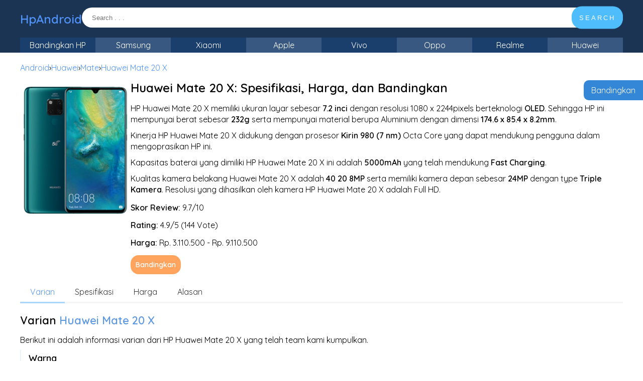

--- FILE ---
content_type: text/html; charset=UTF-8
request_url: https://hpandroid.co.id/huawei-mate-20-x/
body_size: 48666
content:
<!DOCTYPE html>
<html lang="en-US">
<head>

    <meta charset="UTF-8">
    <meta http-equiv="X-UA-Compatible" content="IE=edge">
    <meta name="viewport" content="width=device-width, initial-scale=1.0">

    <title>Huawei Mate 20 X: Spesifikasi, Harga, dan Bandingkan - HpAndroid</title>

        <script type="application/ld+json">
    {
      "@context": "https://schema.org/",
      "@type": "Product",
      "name": "Huawei Mate 20 X",
      "description": "HP Huawei Mate 20 X memiliki ukuran layar sebesar 7.2 inci dengan resolusi 1080 x 2244pixels berteknologi OLED. Sehingga HP ini mempunyai berat sebesar 232g serta mempunyai material berupa Aluminium dengan dimensi 174.6 x 85.4 x 8.2mm.Kinerja HP Huawei Mate 20 X didukung dengan prosesor Kirin 980 (7 nm) Octa Core yang dapat mendukung pengguna dalam mengoprasikan HP ini.Kapasitas baterai yang dimiliki HP Huawei Mate 20 X ini adalah 5000mAh yang telah mendukung Fast Charging.Kualitas kamera belakang Huawei Mate 20 X adalah 40   20   8MP serta memiliki kamera depan sebesar 24MP dengan type Triple Kamera. Resolusi yang dihasilkan oleh kamera HP Huawei Mate 20 X adalah Full HD.",
      "review": {
        "@type": "Review",
        "reviewRating": {
          "@type": "Rating",
          "ratingValue": "9.7",
          "bestRating": "10"
        },
        "author": {
          "@type": "Organization",
          "name": "admin"
        }
      },
      "aggregateRating": {
        "@type": "AggregateRating",
        "ratingValue": "4.9",
        "reviewCount": "144"
      }
    }
    </script>

    
    
    <meta name='robots' content='index, follow, max-image-preview:large, max-snippet:-1, max-video-preview:-1' />

	<!-- This site is optimized with the Yoast SEO plugin v24.0 - https://yoast.com/wordpress/plugins/seo/ -->
	<link rel="canonical" href="https://hpandroid.co.id/huawei-mate-20-x/" />
	<meta property="og:locale" content="en_US" />
	<meta property="og:type" content="article" />
	<meta property="og:title" content="Huawei Mate 20 X: Spesifikasi, Harga, dan Bandingkan - HpAndroid" />
	<meta property="og:description" content="HP Huawei Mate 20 X memiliki ukuran layar sebesar 7.2 inci dengan resolusi 1080 x 2244pixels berteknologi OLED. Sehingga HP ini mempunyai berat sebesar 232g serta mempunyai material berupa Aluminium dengan dimensi 174.6 x 85.4 x 8.2mm. Kinerja HP Huawei Mate 20 X didukung dengan prosesor Kirin 980 (7 nm) Octa Core yang dapat mendukung [&hellip;]" />
	<meta property="og:url" content="https://hpandroid.co.id/huawei-mate-20-x/" />
	<meta property="og:site_name" content="HpAndroid" />
	<meta property="article:published_time" content="2023-01-07T11:09:06+00:00" />
	<meta property="article:modified_time" content="2023-02-12T20:03:35+00:00" />
	<meta name="author" content="admin" />
	<meta name="twitter:card" content="summary_large_image" />
	<meta name="twitter:label1" content="Written by" />
	<meta name="twitter:data1" content="admin" />
	<script type="application/ld+json" class="yoast-schema-graph">{"@context":"https://schema.org","@graph":[{"@type":"WebPage","@id":"https://hpandroid.co.id/huawei-mate-20-x/","url":"https://hpandroid.co.id/huawei-mate-20-x/","name":"Huawei Mate 20 X: Spesifikasi, Harga, dan Bandingkan - HpAndroid","isPartOf":{"@id":"https://hpandroid.co.id/#website"},"primaryImageOfPage":{"@id":"https://hpandroid.co.id/huawei-mate-20-x/#primaryimage"},"image":{"@id":"https://hpandroid.co.id/huawei-mate-20-x/#primaryimage"},"thumbnailUrl":"https://hpandroid.co.id/wp-content/uploads/2025/07/blue-resize-.webp","datePublished":"2023-01-07T11:09:06+00:00","dateModified":"2023-02-12T20:03:35+00:00","author":{"@id":"https://hpandroid.co.id/#/schema/person/330b3cf270f96fd52c2dcc38a5942bc4"},"breadcrumb":{"@id":"https://hpandroid.co.id/huawei-mate-20-x/#breadcrumb"},"inLanguage":"en-US","potentialAction":[{"@type":"ReadAction","target":["https://hpandroid.co.id/huawei-mate-20-x/"]}]},{"@type":"ImageObject","inLanguage":"en-US","@id":"https://hpandroid.co.id/huawei-mate-20-x/#primaryimage","url":"https://hpandroid.co.id/wp-content/uploads/2025/07/blue-resize-.webp","contentUrl":"https://hpandroid.co.id/wp-content/uploads/2025/07/blue-resize-.webp"},{"@type":"BreadcrumbList","@id":"https://hpandroid.co.id/huawei-mate-20-x/#breadcrumb","itemListElement":[{"@type":"ListItem","position":1,"name":"Home","item":"https://hpandroid.co.id/"},{"@type":"ListItem","position":2,"name":"Huawei Mate 20 X: Spesifikasi, Harga, dan Bandingkan"}]},{"@type":"WebSite","@id":"https://hpandroid.co.id/#website","url":"https://hpandroid.co.id/","name":"HpAndroid","description":"Bandingkan Spesifikasi dan Harga Smartphone","potentialAction":[{"@type":"SearchAction","target":{"@type":"EntryPoint","urlTemplate":"https://hpandroid.co.id/?s={search_term_string}"},"query-input":{"@type":"PropertyValueSpecification","valueRequired":true,"valueName":"search_term_string"}}],"inLanguage":"en-US"},{"@type":"Person","@id":"https://hpandroid.co.id/#/schema/person/330b3cf270f96fd52c2dcc38a5942bc4","name":"admin","image":{"@type":"ImageObject","inLanguage":"en-US","@id":"https://hpandroid.co.id/#/schema/person/image/","url":"https://secure.gravatar.com/avatar/036e00426e4238a0e99ae5d351e0eac71721b3808c928e145c984ef5cd8c4470?s=96&d=mm&r=g","contentUrl":"https://secure.gravatar.com/avatar/036e00426e4238a0e99ae5d351e0eac71721b3808c928e145c984ef5cd8c4470?s=96&d=mm&r=g","caption":"admin"},"sameAs":["https://hpandroid.co.id"],"url":"https://hpandroid.co.id/author/admin/"}]}</script>
	<!-- / Yoast SEO plugin. -->


<link rel="alternate" type="application/rss+xml" title="HpAndroid &raquo; Huawei Mate 20 X: Spesifikasi, Harga, dan Bandingkan Comments Feed" href="https://hpandroid.co.id/huawei-mate-20-x/feed/" />
<link rel="alternate" title="oEmbed (JSON)" type="application/json+oembed" href="https://hpandroid.co.id/wp-json/oembed/1.0/embed?url=https%3A%2F%2Fhpandroid.co.id%2Fhuawei-mate-20-x%2F" />
<link rel="alternate" title="oEmbed (XML)" type="text/xml+oembed" href="https://hpandroid.co.id/wp-json/oembed/1.0/embed?url=https%3A%2F%2Fhpandroid.co.id%2Fhuawei-mate-20-x%2F&#038;format=xml" />
<style id='wp-img-auto-sizes-contain-inline-css' type='text/css'>
img:is([sizes=auto i],[sizes^="auto," i]){contain-intrinsic-size:3000px 1500px}
/*# sourceURL=wp-img-auto-sizes-contain-inline-css */
</style>
<style id='wp-emoji-styles-inline-css' type='text/css'>

	img.wp-smiley, img.emoji {
		display: inline !important;
		border: none !important;
		box-shadow: none !important;
		height: 1em !important;
		width: 1em !important;
		margin: 0 0.07em !important;
		vertical-align: -0.1em !important;
		background: none !important;
		padding: 0 !important;
	}
/*# sourceURL=wp-emoji-styles-inline-css */
</style>
<style id='wp-block-library-inline-css' type='text/css'>
:root{--wp-block-synced-color:#7a00df;--wp-block-synced-color--rgb:122,0,223;--wp-bound-block-color:var(--wp-block-synced-color);--wp-editor-canvas-background:#ddd;--wp-admin-theme-color:#007cba;--wp-admin-theme-color--rgb:0,124,186;--wp-admin-theme-color-darker-10:#006ba1;--wp-admin-theme-color-darker-10--rgb:0,107,160.5;--wp-admin-theme-color-darker-20:#005a87;--wp-admin-theme-color-darker-20--rgb:0,90,135;--wp-admin-border-width-focus:2px}@media (min-resolution:192dpi){:root{--wp-admin-border-width-focus:1.5px}}.wp-element-button{cursor:pointer}:root .has-very-light-gray-background-color{background-color:#eee}:root .has-very-dark-gray-background-color{background-color:#313131}:root .has-very-light-gray-color{color:#eee}:root .has-very-dark-gray-color{color:#313131}:root .has-vivid-green-cyan-to-vivid-cyan-blue-gradient-background{background:linear-gradient(135deg,#00d084,#0693e3)}:root .has-purple-crush-gradient-background{background:linear-gradient(135deg,#34e2e4,#4721fb 50%,#ab1dfe)}:root .has-hazy-dawn-gradient-background{background:linear-gradient(135deg,#faaca8,#dad0ec)}:root .has-subdued-olive-gradient-background{background:linear-gradient(135deg,#fafae1,#67a671)}:root .has-atomic-cream-gradient-background{background:linear-gradient(135deg,#fdd79a,#004a59)}:root .has-nightshade-gradient-background{background:linear-gradient(135deg,#330968,#31cdcf)}:root .has-midnight-gradient-background{background:linear-gradient(135deg,#020381,#2874fc)}:root{--wp--preset--font-size--normal:16px;--wp--preset--font-size--huge:42px}.has-regular-font-size{font-size:1em}.has-larger-font-size{font-size:2.625em}.has-normal-font-size{font-size:var(--wp--preset--font-size--normal)}.has-huge-font-size{font-size:var(--wp--preset--font-size--huge)}.has-text-align-center{text-align:center}.has-text-align-left{text-align:left}.has-text-align-right{text-align:right}.has-fit-text{white-space:nowrap!important}#end-resizable-editor-section{display:none}.aligncenter{clear:both}.items-justified-left{justify-content:flex-start}.items-justified-center{justify-content:center}.items-justified-right{justify-content:flex-end}.items-justified-space-between{justify-content:space-between}.screen-reader-text{border:0;clip-path:inset(50%);height:1px;margin:-1px;overflow:hidden;padding:0;position:absolute;width:1px;word-wrap:normal!important}.screen-reader-text:focus{background-color:#ddd;clip-path:none;color:#444;display:block;font-size:1em;height:auto;left:5px;line-height:normal;padding:15px 23px 14px;text-decoration:none;top:5px;width:auto;z-index:100000}html :where(.has-border-color){border-style:solid}html :where([style*=border-top-color]){border-top-style:solid}html :where([style*=border-right-color]){border-right-style:solid}html :where([style*=border-bottom-color]){border-bottom-style:solid}html :where([style*=border-left-color]){border-left-style:solid}html :where([style*=border-width]){border-style:solid}html :where([style*=border-top-width]){border-top-style:solid}html :where([style*=border-right-width]){border-right-style:solid}html :where([style*=border-bottom-width]){border-bottom-style:solid}html :where([style*=border-left-width]){border-left-style:solid}html :where(img[class*=wp-image-]){height:auto;max-width:100%}:where(figure){margin:0 0 1em}html :where(.is-position-sticky){--wp-admin--admin-bar--position-offset:var(--wp-admin--admin-bar--height,0px)}@media screen and (max-width:600px){html :where(.is-position-sticky){--wp-admin--admin-bar--position-offset:0px}}

/*# sourceURL=wp-block-library-inline-css */
</style><style id='global-styles-inline-css' type='text/css'>
:root{--wp--preset--aspect-ratio--square: 1;--wp--preset--aspect-ratio--4-3: 4/3;--wp--preset--aspect-ratio--3-4: 3/4;--wp--preset--aspect-ratio--3-2: 3/2;--wp--preset--aspect-ratio--2-3: 2/3;--wp--preset--aspect-ratio--16-9: 16/9;--wp--preset--aspect-ratio--9-16: 9/16;--wp--preset--color--black: #000000;--wp--preset--color--cyan-bluish-gray: #abb8c3;--wp--preset--color--white: #ffffff;--wp--preset--color--pale-pink: #f78da7;--wp--preset--color--vivid-red: #cf2e2e;--wp--preset--color--luminous-vivid-orange: #ff6900;--wp--preset--color--luminous-vivid-amber: #fcb900;--wp--preset--color--light-green-cyan: #7bdcb5;--wp--preset--color--vivid-green-cyan: #00d084;--wp--preset--color--pale-cyan-blue: #8ed1fc;--wp--preset--color--vivid-cyan-blue: #0693e3;--wp--preset--color--vivid-purple: #9b51e0;--wp--preset--gradient--vivid-cyan-blue-to-vivid-purple: linear-gradient(135deg,rgb(6,147,227) 0%,rgb(155,81,224) 100%);--wp--preset--gradient--light-green-cyan-to-vivid-green-cyan: linear-gradient(135deg,rgb(122,220,180) 0%,rgb(0,208,130) 100%);--wp--preset--gradient--luminous-vivid-amber-to-luminous-vivid-orange: linear-gradient(135deg,rgb(252,185,0) 0%,rgb(255,105,0) 100%);--wp--preset--gradient--luminous-vivid-orange-to-vivid-red: linear-gradient(135deg,rgb(255,105,0) 0%,rgb(207,46,46) 100%);--wp--preset--gradient--very-light-gray-to-cyan-bluish-gray: linear-gradient(135deg,rgb(238,238,238) 0%,rgb(169,184,195) 100%);--wp--preset--gradient--cool-to-warm-spectrum: linear-gradient(135deg,rgb(74,234,220) 0%,rgb(151,120,209) 20%,rgb(207,42,186) 40%,rgb(238,44,130) 60%,rgb(251,105,98) 80%,rgb(254,248,76) 100%);--wp--preset--gradient--blush-light-purple: linear-gradient(135deg,rgb(255,206,236) 0%,rgb(152,150,240) 100%);--wp--preset--gradient--blush-bordeaux: linear-gradient(135deg,rgb(254,205,165) 0%,rgb(254,45,45) 50%,rgb(107,0,62) 100%);--wp--preset--gradient--luminous-dusk: linear-gradient(135deg,rgb(255,203,112) 0%,rgb(199,81,192) 50%,rgb(65,88,208) 100%);--wp--preset--gradient--pale-ocean: linear-gradient(135deg,rgb(255,245,203) 0%,rgb(182,227,212) 50%,rgb(51,167,181) 100%);--wp--preset--gradient--electric-grass: linear-gradient(135deg,rgb(202,248,128) 0%,rgb(113,206,126) 100%);--wp--preset--gradient--midnight: linear-gradient(135deg,rgb(2,3,129) 0%,rgb(40,116,252) 100%);--wp--preset--font-size--small: 13px;--wp--preset--font-size--medium: 20px;--wp--preset--font-size--large: 36px;--wp--preset--font-size--x-large: 42px;--wp--preset--spacing--20: 0.44rem;--wp--preset--spacing--30: 0.67rem;--wp--preset--spacing--40: 1rem;--wp--preset--spacing--50: 1.5rem;--wp--preset--spacing--60: 2.25rem;--wp--preset--spacing--70: 3.38rem;--wp--preset--spacing--80: 5.06rem;--wp--preset--shadow--natural: 6px 6px 9px rgba(0, 0, 0, 0.2);--wp--preset--shadow--deep: 12px 12px 50px rgba(0, 0, 0, 0.4);--wp--preset--shadow--sharp: 6px 6px 0px rgba(0, 0, 0, 0.2);--wp--preset--shadow--outlined: 6px 6px 0px -3px rgb(255, 255, 255), 6px 6px rgb(0, 0, 0);--wp--preset--shadow--crisp: 6px 6px 0px rgb(0, 0, 0);}:where(.is-layout-flex){gap: 0.5em;}:where(.is-layout-grid){gap: 0.5em;}body .is-layout-flex{display: flex;}.is-layout-flex{flex-wrap: wrap;align-items: center;}.is-layout-flex > :is(*, div){margin: 0;}body .is-layout-grid{display: grid;}.is-layout-grid > :is(*, div){margin: 0;}:where(.wp-block-columns.is-layout-flex){gap: 2em;}:where(.wp-block-columns.is-layout-grid){gap: 2em;}:where(.wp-block-post-template.is-layout-flex){gap: 1.25em;}:where(.wp-block-post-template.is-layout-grid){gap: 1.25em;}.has-black-color{color: var(--wp--preset--color--black) !important;}.has-cyan-bluish-gray-color{color: var(--wp--preset--color--cyan-bluish-gray) !important;}.has-white-color{color: var(--wp--preset--color--white) !important;}.has-pale-pink-color{color: var(--wp--preset--color--pale-pink) !important;}.has-vivid-red-color{color: var(--wp--preset--color--vivid-red) !important;}.has-luminous-vivid-orange-color{color: var(--wp--preset--color--luminous-vivid-orange) !important;}.has-luminous-vivid-amber-color{color: var(--wp--preset--color--luminous-vivid-amber) !important;}.has-light-green-cyan-color{color: var(--wp--preset--color--light-green-cyan) !important;}.has-vivid-green-cyan-color{color: var(--wp--preset--color--vivid-green-cyan) !important;}.has-pale-cyan-blue-color{color: var(--wp--preset--color--pale-cyan-blue) !important;}.has-vivid-cyan-blue-color{color: var(--wp--preset--color--vivid-cyan-blue) !important;}.has-vivid-purple-color{color: var(--wp--preset--color--vivid-purple) !important;}.has-black-background-color{background-color: var(--wp--preset--color--black) !important;}.has-cyan-bluish-gray-background-color{background-color: var(--wp--preset--color--cyan-bluish-gray) !important;}.has-white-background-color{background-color: var(--wp--preset--color--white) !important;}.has-pale-pink-background-color{background-color: var(--wp--preset--color--pale-pink) !important;}.has-vivid-red-background-color{background-color: var(--wp--preset--color--vivid-red) !important;}.has-luminous-vivid-orange-background-color{background-color: var(--wp--preset--color--luminous-vivid-orange) !important;}.has-luminous-vivid-amber-background-color{background-color: var(--wp--preset--color--luminous-vivid-amber) !important;}.has-light-green-cyan-background-color{background-color: var(--wp--preset--color--light-green-cyan) !important;}.has-vivid-green-cyan-background-color{background-color: var(--wp--preset--color--vivid-green-cyan) !important;}.has-pale-cyan-blue-background-color{background-color: var(--wp--preset--color--pale-cyan-blue) !important;}.has-vivid-cyan-blue-background-color{background-color: var(--wp--preset--color--vivid-cyan-blue) !important;}.has-vivid-purple-background-color{background-color: var(--wp--preset--color--vivid-purple) !important;}.has-black-border-color{border-color: var(--wp--preset--color--black) !important;}.has-cyan-bluish-gray-border-color{border-color: var(--wp--preset--color--cyan-bluish-gray) !important;}.has-white-border-color{border-color: var(--wp--preset--color--white) !important;}.has-pale-pink-border-color{border-color: var(--wp--preset--color--pale-pink) !important;}.has-vivid-red-border-color{border-color: var(--wp--preset--color--vivid-red) !important;}.has-luminous-vivid-orange-border-color{border-color: var(--wp--preset--color--luminous-vivid-orange) !important;}.has-luminous-vivid-amber-border-color{border-color: var(--wp--preset--color--luminous-vivid-amber) !important;}.has-light-green-cyan-border-color{border-color: var(--wp--preset--color--light-green-cyan) !important;}.has-vivid-green-cyan-border-color{border-color: var(--wp--preset--color--vivid-green-cyan) !important;}.has-pale-cyan-blue-border-color{border-color: var(--wp--preset--color--pale-cyan-blue) !important;}.has-vivid-cyan-blue-border-color{border-color: var(--wp--preset--color--vivid-cyan-blue) !important;}.has-vivid-purple-border-color{border-color: var(--wp--preset--color--vivid-purple) !important;}.has-vivid-cyan-blue-to-vivid-purple-gradient-background{background: var(--wp--preset--gradient--vivid-cyan-blue-to-vivid-purple) !important;}.has-light-green-cyan-to-vivid-green-cyan-gradient-background{background: var(--wp--preset--gradient--light-green-cyan-to-vivid-green-cyan) !important;}.has-luminous-vivid-amber-to-luminous-vivid-orange-gradient-background{background: var(--wp--preset--gradient--luminous-vivid-amber-to-luminous-vivid-orange) !important;}.has-luminous-vivid-orange-to-vivid-red-gradient-background{background: var(--wp--preset--gradient--luminous-vivid-orange-to-vivid-red) !important;}.has-very-light-gray-to-cyan-bluish-gray-gradient-background{background: var(--wp--preset--gradient--very-light-gray-to-cyan-bluish-gray) !important;}.has-cool-to-warm-spectrum-gradient-background{background: var(--wp--preset--gradient--cool-to-warm-spectrum) !important;}.has-blush-light-purple-gradient-background{background: var(--wp--preset--gradient--blush-light-purple) !important;}.has-blush-bordeaux-gradient-background{background: var(--wp--preset--gradient--blush-bordeaux) !important;}.has-luminous-dusk-gradient-background{background: var(--wp--preset--gradient--luminous-dusk) !important;}.has-pale-ocean-gradient-background{background: var(--wp--preset--gradient--pale-ocean) !important;}.has-electric-grass-gradient-background{background: var(--wp--preset--gradient--electric-grass) !important;}.has-midnight-gradient-background{background: var(--wp--preset--gradient--midnight) !important;}.has-small-font-size{font-size: var(--wp--preset--font-size--small) !important;}.has-medium-font-size{font-size: var(--wp--preset--font-size--medium) !important;}.has-large-font-size{font-size: var(--wp--preset--font-size--large) !important;}.has-x-large-font-size{font-size: var(--wp--preset--font-size--x-large) !important;}
/*# sourceURL=global-styles-inline-css */
</style>

<style id='classic-theme-styles-inline-css' type='text/css'>
/*! This file is auto-generated */
.wp-block-button__link{color:#fff;background-color:#32373c;border-radius:9999px;box-shadow:none;text-decoration:none;padding:calc(.667em + 2px) calc(1.333em + 2px);font-size:1.125em}.wp-block-file__button{background:#32373c;color:#fff;text-decoration:none}
/*# sourceURL=/wp-includes/css/classic-themes.min.css */
</style>
<link rel="https://api.w.org/" href="https://hpandroid.co.id/wp-json/" /><link rel="alternate" title="JSON" type="application/json" href="https://hpandroid.co.id/wp-json/wp/v2/posts/2151" /><link rel="EditURI" type="application/rsd+xml" title="RSD" href="https://hpandroid.co.id/xmlrpc.php?rsd" />
<meta name="generator" content="WordPress 6.9" />
<link rel='shortlink' href='https://hpandroid.co.id/?p=2151' />
<!-- HFCM by 99 Robots - Snippet # 2: Gads 9 -->
<!-- Google tag (gtag.js) -->
<script async src="https://www.googletagmanager.com/gtag/js?id=AW-16462132470"></script>
<script>
  window.dataLayer = window.dataLayer || [];
  function gtag(){dataLayer.push(arguments);}
  gtag('js', new Date());

  gtag('config', 'AW-16462132470');
  gtag('event', 'conversion', {'send_to': 'AW-16462132470/MxQDCIfEy6QZEPbp4Kk9'});
</script>
<!-- /end HFCM by 99 Robots -->
<script async src="https://pagead2.googlesyndication.com/pagead/js/adsbygoogle.js?client=ca-pub-4114104033401635"
     crossorigin="anonymous"></script>

<meta name="p:domain_verify" content="6d721aaf01dc5977330b20e8ca9c0e45"/><link rel="icon" href="https://hpandroid.co.id/wp-content/uploads/2023/01/cropped-Logo-32x32.png" sizes="32x32" />
<link rel="icon" href="https://hpandroid.co.id/wp-content/uploads/2023/01/cropped-Logo-192x192.png" sizes="192x192" />
<link rel="apple-touch-icon" href="https://hpandroid.co.id/wp-content/uploads/2023/01/cropped-Logo-180x180.png" />
<meta name="msapplication-TileImage" content="https://hpandroid.co.id/wp-content/uploads/2023/01/cropped-Logo-270x270.png" />
		<style type="text/css" id="wp-custom-css">
			.content_bottom ul li {
	list-style: disc;
}

.post_list_one .image {
	max-height: 350px;
}

.harga_shopee {
	margin-bottom: 15px;
}

.harga_shopee a {
	background: #ffa962;
	color: #fff;
	padding: 10px 20px;
	display: inline-block;
	border-radius: 20px;
}		</style>
		<noscript><style id="rocket-lazyload-nojs-css">.rll-youtube-player, [data-lazy-src]{display:none !important;}</style></noscript>
    <!-- Font -->
    <link rel="preconnect" href="https://fonts.googleapis.com">
    <link rel="preconnect" href="https://fonts.gstatic.com" crossorigin>
    <link href="https://fonts.googleapis.com/css2?family=Quicksand:wght@400;500;600&display=swap" rel="stylesheet">

    <!-- Css -->
    <link data-minify="1" rel="stylesheet" type="text/css" href="https://hpandroid.co.id/wp-content/cache/min/1/wp-content/themes/iprice/style.css?ver=1743001213">
    <link data-minify="1" rel="stylesheet" type="text/css" href="https://hpandroid.co.id/wp-content/cache/min/1/wp-content/themes/iprice/style-mobile.css?ver=1743001213">

<style id="wpr-lazyload-bg"></style><style id="wpr-lazyload-bg-exclusion"></style>
<noscript>
<style id="wpr-lazyload-bg-nostyle"></style>
</noscript>
<script type="application/javascript">const rocket_pairs = []; const rocket_excluded_pairs = [];</script></head>
<body>

	
<header>
    <div class="header-wrapper">
        <div class="header-top">
            <div class="heading-site">
                <h2><a href="https://hpandroid.co.id/" title="HpAndroid">HpAndroid</a></h2>            </div>
            <div class="search-site">
                    <div class="search_container" class="search">
        <form role="search" method="get" class="search-form" action="https://hpandroid.co.id/">
            <div class="search_form">
                <input type="search" class="searchfield" placeholder="Search . . ." value="" name="s" title="Search for:" />
                <button type="submit" class="searchsubmit">SEARCH</button>
            </div>
            <input type="hidden" name="post_type[]" value="post" />
        </form>
    </div>
                </div>
        </div>
        <div class="header-bot">
            <div class="menu-site">
                <div class="toggle_menu_mobile">Menu</div>
                <div class="primary_menu_container"><ul id="menu-menu-utama" class="primary_menu"><li id="menu-item-1498" class="menu-item menu-item-type-custom menu-item-object-custom menu-item-1498"><a href="https://hpandroid.co.id/hp/">Bandingkan HP</a></li>
<li id="menu-item-3292" class="menu-item menu-item-type-custom menu-item-object-custom menu-item-3292"><a href="https://hpandroid.co.id/brand/samsung/">Samsung</a></li>
<li id="menu-item-3293" class="menu-item menu-item-type-custom menu-item-object-custom menu-item-3293"><a href="https://hpandroid.co.id/brand/xiaomi/">Xiaomi</a></li>
<li id="menu-item-3301" class="menu-item menu-item-type-custom menu-item-object-custom menu-item-3301"><a href="https://hpandroid.co.id/brand/apple/">Apple</a></li>
<li id="menu-item-3294" class="menu-item menu-item-type-custom menu-item-object-custom menu-item-3294"><a href="https://hpandroid.co.id/brand/vivo/">Vivo</a></li>
<li id="menu-item-3295" class="menu-item menu-item-type-custom menu-item-object-custom menu-item-3295"><a href="https://hpandroid.co.id/brand/oppo/">Oppo</a></li>
<li id="menu-item-3296" class="menu-item menu-item-type-custom menu-item-object-custom menu-item-3296"><a href="https://hpandroid.co.id/brand/realme/">Realme</a></li>
<li id="menu-item-3297" class="menu-item menu-item-type-custom menu-item-object-custom menu-item-3297"><a href="https://hpandroid.co.id/brand/huawei/">Huawei</a></li>
</ul></div>            </div>
        </div>
    </div>
</header>
<div class="wrapper-single">
    <article class="single">
        
                <ol class="breadcrumbs">
                                <li>
                        <a href="https://hpandroid.co.id/os/android/">
                            Android                        </a>
                    </li>
                    ›
                                        <li>
                        <a href="https://hpandroid.co.id/brand/huawei/">
                            Huawei                        </a>
                    </li>
                    ›
                                        <li>
                        <a href="https://hpandroid.co.id/brand/mate/">
                            Mate                        </a>
                    </li>
                    ›
                    
            <li>
                <a href="https://hpandroid.co.id/huawei-mate-20-x/">
                    Huawei Mate 20 X                </a>
            </li>
        </ol>

        <div class="top-data">
            <div class="thumbnail">
                <img width="512" height="650" src="data:image/svg+xml,%3Csvg%20xmlns='http://www.w3.org/2000/svg'%20viewBox='0%200%20512%20650'%3E%3C/svg%3E" alt="Featured Huawei Mate 20 X" class="external-img wp-post-image "  data-lazy-src="https://hpandroid.co.id/wp-content/uploads/2025/07/blue-resize-.webp" /><noscript><img width="512" height="650" src="https://hpandroid.co.id/wp-content/uploads/2025/07/blue-resize-.webp" alt="Featured Huawei Mate 20 X" class="external-img wp-post-image "  /></noscript>            </div>
            <div class="info">
                
            <h1 class="title">Huawei Mate 20 X: Spesifikasi, Harga, dan Bandingkan</h1>

                <div class="description">
                    <p>HP Huawei Mate 20 X memiliki ukuran layar sebesar <strong>7.2 inci</strong> dengan resolusi 1080 x 2244pixels berteknologi <strong>OLED</strong>. Sehingga HP ini mempunyai berat sebesar <strong>232g</strong> serta mempunyai material berupa Aluminium dengan dimensi <strong>174.6 x 85.4 x 8.2mm</strong>.</p>
<p>Kinerja HP Huawei Mate 20 X didukung dengan prosesor <strong>Kirin 980 (7 nm)</strong> Octa Core yang dapat mendukung pengguna dalam mengoprasikan HP ini.</p>
<p>Kapasitas baterai yang dimiliki HP Huawei Mate 20 X ini adalah <strong>5000mAh</strong> yang telah mendukung <strong>Fast Charging</strong>.</p>
<p>Kualitas kamera belakang Huawei Mate 20 X adalah <strong>40   20   8MP</strong> serta memiliki kamera depan sebesar <strong>24MP</strong> dengan type <strong>Triple Kamera</strong>. Resolusi yang dihasilkan oleh kamera HP Huawei Mate 20 X adalah Full HD.</p>
                </div>
				
				<div class="harga_rendah_tinggi">
					<strong>Skor Review:</strong> 9.7/10
				</div>
				
				<div class="harga_rendah_tinggi">
					<strong>Rating:</strong> 4.9/5 (144 Vote)
				</div>

                <div class="harga_rendah_tinggi">
                    <strong>Harga:</strong> Rp. 3.110.500 - Rp. 9.110.500                
                </div>
                <div class="bandingkan banding_id_2151 bandingkan_style_1 d-inline-block" id="2151" title="Huawei Mate 20 X" image="https://hpandroid.co.id/wp-content/uploads/2025/07/blue-resize-.webp" harga_low="Rp. 3.110.500" harga_high="Rp. 9.110.500">Bandingkan</div>

            </div>
        </div>
		
		
		<div class="table-of-content-wrapper">
			
			<div class="table-of-content">
				<ul>
					<li id="_varian" class="active">
						<a href="#varian">Varian</a>
					</li>
					<li id="_spesifikasi">
						<a href="#spesifikasi">Spesifikasi</a>
					</li>
					<li id="_harga">
						<a href="#harga">Harga</a>
					</li>
					
											<li id="_alasan">
							<a href="#alasan">Alasan</a>
						</li>
										
				</ul>
				<div class="indikator"></div>
			</div>
			
		</div>

        <div id="varian" class="isi_single">

            <h2 class="title_table_of">Varian <span>Huawei Mate 20 X</span></h2>
            
            <p>
                Berikut ini adalah informasi varian dari HP Huawei Mate 20 X yang telah team kami kumpulkan.
            </p>

            <div class="isi_sub_table_of"><h3 class="title_sub_table_of">Warna</h3><div class="scroll_wrap"><ul class="isi_warna"><li><img width="256" height="256" src="data:image/svg+xml,%3Csvg%20xmlns='http://www.w3.org/2000/svg'%20viewBox='0%200%20256%20256'%3E%3C/svg%3E" data-lazy-src="https://hpandroid.co.id/wp-content/uploads/2025/07/huawei_mate_20_x_midnight_blue_1663509589_5bcd844a-resize-.webp"><noscript><img width="256" height="256" src="https://hpandroid.co.id/wp-content/uploads/2025/07/huawei_mate_20_x_midnight_blue_1663509589_5bcd844a-resize-.webp"></noscript></img><div class="text">Midnight Blue</div></li><li><img width="256" height="256" src="data:image/svg+xml,%3Csvg%20xmlns='http://www.w3.org/2000/svg'%20viewBox='0%200%20256%20256'%3E%3C/svg%3E" data-lazy-src="https://hpandroid.co.id/wp-content/uploads/2025/07/huawei-mate-20-x-7-2-inch-6gb-128gb-smartphone-phantom-silver-1571972398551-resize-.webp"><noscript><img width="256" height="256" src="https://hpandroid.co.id/wp-content/uploads/2025/07/huawei-mate-20-x-7-2-inch-6gb-128gb-smartphone-phantom-silver-1571972398551-resize-.webp"></noscript></img><div class="text">Phantom Silver</div></li></ul></div></div>
        </div>

        <div id="spesifikasi">
            <h2 class="title_table_of">Spesifikasi <span>Huawei Mate 20 X</span></h2>
            <div class="isi_spek"><h3 class="spek_sub_title">Tampilan</h3><table class="table_single_hp" cellspacing="0" cellpadding="0"><tr><td class="first_td">Ukuran Layar</td><td>7.2"</td></tr><tr><td class="first_td">Kedalaman Piksel</td><td>346ppi</td></tr><tr><td class="first_td">Resolusi Layar</td><td>1080 x 2244pixels</td></tr><tr><td class="first_td">Anti Air</td><td>Ya</td></tr><tr><td class="first_td">Scratch Resistant</td><td>Ya</td></tr><tr><td class="first_td">Teknologi Layar</td><td>OLED</td></tr></table><h3 class="spek_sub_title">Kamera</h3><table class="table_single_hp" cellspacing="0" cellpadding="0"><tr><td class="first_td">Resolusi Kamera Belakang</td><td>40 + 20 + 8MP</td></tr><tr><td class="first_td">Resolusi Kamera Depan</td><td>24MP</td></tr><tr><td class="first_td">Tipe Kamera</td><td>Triple Kamera</td></tr><tr><td class="first_td">Resolusi Video</td><td>4K</td></tr></table><h3 class="spek_sub_title">Desain</h3><table class="table_single_hp" cellspacing="0" cellpadding="0"><tr><td class="first_td">Berat</td><td>232g</td></tr><tr><td class="first_td">Material Bodi</td><td>Aluminium</td></tr><tr><td class="first_td">Dimensi (W x H x D)</td><td>174.6 x 85.4 x 8.2mm</td></tr></table><h3 class="spek_sub_title">Baterai</h3><table class="table_single_hp" cellspacing="0" cellpadding="0"><tr><td class="first_td">Kapasitas Baterai</td><td>5000mAh</td></tr><tr><td class="first_td">Charging</td><td>Fast Charging</td></tr></table><h3 class="spek_sub_title">Platform</h3><table class="table_single_hp" cellspacing="0" cellpadding="0"><tr><td class="first_td">Chipset</td><td>Kirin 980 (7 nm)</td></tr><tr><td class="first_td">Prosesor Inti</td><td>Octa Core</td></tr><tr><td class="first_td">Sistem Operasi</td><td>Android</td></tr><tr><td class="first_td">Versi OS</td><td>Android 9.0 (Pie)</td></tr></table><h3 class="spek_sub_title">Jaringan</h3><table class="table_single_hp" cellspacing="0" cellpadding="0"><tr><td class="first_td">Dual SIM</td><td>Ya</td></tr><tr><td class="first_td">SIM Card</td><td>Nano-SIM</td></tr></table><h3 class="spek_sub_title">Koneksi</h3><table class="table_single_hp" cellspacing="0" cellpadding="0"><tr><td class="first_td">USB Connectors</td><td>Type-C</td></tr><tr><td class="first_td">5G</td><td>Tidak</td></tr><tr><td class="first_td">NFC</td><td>Ya</td></tr><tr><td class="first_td">Wi-Fi Standard</td><td>802.11 a/b/g/n/ac</td></tr></table><h3 class="spek_sub_title">Fitur</h3><table class="table_single_hp" cellspacing="0" cellpadding="0"><tr><td class="first_td">Pemindai Sidik Jari</td><td>Ya</td></tr><tr><td class="first_td">Face Recognition</td><td>Tidak</td></tr></table><h3 class="spek_sub_title">Memori</h3><table class="table_single_hp" cellspacing="0" cellpadding="0"><tr><td class="first_td">Memori yang Dapat Diperluas</td><td>Ya</td></tr></table><h3 class="spek_sub_title">Harga</h3><table class="table_single_hp" cellspacing="0" cellpadding="0"></table></div>        </div>

        <div id="harga">
            <h2 class="title_table_of">Harga <span>Huawei Mate 20 X</span></h2>
            <div class="isi_harga"><h3 class="isi_sub_table_of">Harga Setiap Negara</h3><table class="table_single_hp" cellspacing="0" cellpadding="0"><tr><th>Negara</th><th>Harga</th></tr><tr><td class="first_td">Indonesia</td><td>Rp. 9.110.500</td></tr><tr><td class="first_td">Malaysia</td><td>Rp. 4.105.098</td></tr><tr><td class="first_td">Filipina</td><td>Rp. 6.791.429</td></tr><tr><td class="first_td">Singapura</td><td>Rp. 12.418.621</td></tr><tr><td class="first_td">Thailand</td><td>Rp. 7.475.692</td></tr></table></div><div class="isi_harga_varian"><h3 class="isi_sub_table_of">Harga Setiap Varian</h3><table class="table_single_hp" cellspacing="0" cellpadding="0"><tr><th>Varian</th><th>Harga</th></tr><tr><td class="first_td">Huawei Mate 20 X Midnight Blue</td><td>Rp. 3.290.500</td></tr><tr><td class="first_td">Huawei Mate 20 X Phantom Silver</td><td></td></tr></table></div>        </div>
		
		<h2 class="title_rekomendasi_hp" id="alasan">Alasan Memilih HP Huawei Mate 20 X</h2>		
			<div class="content_bottom">
				<p>Huawei Mate 20 X adalah ponsel cerdas Android yang dikeluarkan oleh Huawei pada tahun 2019 Ponsel ini memiliki layar OLED 6,9 inci dengan resolusi 1080 x 2244 piksel. Ponsel ini menggunakan prosesor Kirin 980 berbasis 7nm dan dibekali RAM 6GB dan ROM 128GB. Ponsel ini juga dilengkapi dengan kamera belakang triple dengan konfigurasi 40MP + 20MP + 8MP dan kamera depan 24MP. Ponsel ini memiliki baterai 4000mAh yang dapat diisi daya dengan cepat. Fitur lain termasuk Bluetooth 5.0 dan pemindai sidik jari.</p>			</div>
		
				
				
			<div class="content_bottom">
				
				<h3 class="title_rekomendasi_hp">
					Kelebihan HP Huawei Mate 20 X				</h3>
				
				<ol>
<li>Layar OLED 7.2 inci dengan resolusi 1080 x 2244 piksel: Layar ini memberikan tampilan tajam dan jernih.</li>
<li>Chipset Kirin 980: Chipset ini memiliki performa yang kuat dan tahan lama.</li>
<li>RAM 8 GB: Memungkinkan pengguna untuk melakukan multitasking dan bermain game dengan lancar.</li>
<li>Penyimpanan 128 GB: Cukup banyak untuk menyimpan berbagai aplikasi dan media.</li>
<li>Kamera triple belakang 40MP + 20MP + 8MP: Memungkinkan pengguna untuk mengambil foto dengan hasil yang bagus.</li>
<li>Baterai 4200 mAh: Cukup besar untuk menjaga daya tahan baterai yang lama.</li>
<li>IP53 tingkat perlindungan tinggi: Memungkinkan ponsel ini tahan terhadap debu dan air.</li>
</ol>			</div>
		
				
				
			<div class="content_bottom">
				
				<h3 class="title_rekomendasi_hp">
					Kekurangan HP Huawei Mate 20 X				</h3>
				
				<p>Berikut adalah daftar kekurangan HP Huawei Mate 20 X: </p>
<ol>
<li>Tidak memiliki port headphone 3.5mm.</li>
<li>Baterai tidak dapat dilepas.</li>
<li>Tidak memiliki slot MicroSD.</li>
<li>Memiliki layar yang sangat besar, sehingga mungkin sulit untuk digunakan dengan satu tangan.</li>
<li>Harga yang mahal.</li>
<li>Tidak memiliki fitur wireless charging.</li>
<li>Tidak memiliki fitur IP68 dust/water resistance.</li>
<li>Memiliki kamera belakang yang relatif rendah.</li>
</ol>			</div>
		
		
        <div class="isi_komentar">
            <h2 class="title_table_of">Komentar</h2>
            <div class="komentar-box">
                Komentar admin tutup.
            </div>
        </div>

    </article>

    <h2 class="title_rekomendasi_hp">HP Sejenis</h2><div class="post_list_one">    <article>
        <a href="https://hpandroid.co.id/huawei-y6-ii/" title="Huawei Y6 II: Spesifikasi, Harga, dan Bandingkan">
            <div class="image">
                <img width="512" height="298" src="data:image/svg+xml,%3Csvg%20xmlns='http://www.w3.org/2000/svg'%20viewBox='0%200%20512%20298'%3E%3C/svg%3E" alt="Featured Huawei Y6 II" class="external-img wp-post-image "  data-lazy-src="https://hpandroid.co.id/wp-content/uploads/2025/07/Huawei-Y6-II-CAM-L32-resize-.webp" /><noscript><img width="512" height="298" src="https://hpandroid.co.id/wp-content/uploads/2025/07/Huawei-Y6-II-CAM-L32-resize-.webp" alt="Featured Huawei Y6 II" class="external-img wp-post-image "  /></noscript>            </div>
            <div class="info">
                <h2 class="title_post">Huawei Y6 II</h2>
                <div class="harga">
                    <strong>Rp. 1.510.500 - 2.485.500</strong>
                </div>
                <ul class="spek">
                    <li><strong>Ukuran Layar: </strong>5.5"</li>                    <li><strong>Penyimpanan: </strong>16GB</li>                    <li><strong>Berat: </strong>168g</li>                    <li><strong>Kapasitas Baterai: </strong>2200mAh</li>                    <li><strong>Chipset: </strong>Mediatek MT6735 (28 nm)</li>                </ul>
            </div>
        </a>
        <div class="bandingkan banding_id_2696 bandingkan_style_1" title="Huawei Y6 II" id="2696" image="https://hpandroid.co.id/wp-content/uploads/2025/07/Huawei-Y6-II-CAM-L32-resize-.webp" harga_low="Rp. 1.510.500" harga_high="Rp. 2.485.500">Bandingkan</div>
    </article>
        <article>
        <a href="https://hpandroid.co.id/huawei-y7-pro-2019/" title="Huawei Y7 Pro 2019: Spesifikasi, Harga, dan Bandingkan">
            <div class="image">
                <img width="512" height="706" src="data:image/svg+xml,%3Csvg%20xmlns='http://www.w3.org/2000/svg'%20viewBox='0%200%20512%20706'%3E%3C/svg%3E" alt="Featured Huawei Y7 Pro 2019" class="external-img wp-post-image "  data-lazy-src="https://hpandroid.co.id/wp-content/uploads/2025/07/huawei-y7-pro-2019-1-resize-.webp" /><noscript><img width="512" height="706" src="https://hpandroid.co.id/wp-content/uploads/2025/07/huawei-y7-pro-2019-1-resize-.webp" alt="Featured Huawei Y7 Pro 2019" class="external-img wp-post-image "  /></noscript>            </div>
            <div class="info">
                <h2 class="title_post">Huawei Y7 Pro 2019</h2>
                <div class="harga">
                    <strong>Rp. 1.805.500 - 10.105.130</strong>
                </div>
                <ul class="spek">
                    <li><strong>Ukuran Layar: </strong>6.26"</li>                    <li><strong>Memori yang Dapat Diperluas: </strong>Ya</li>                    <li><strong>Berat: </strong>168g</li>                    <li><strong>Kapasitas Baterai: </strong>4000mAh</li>                    <li><strong>Chipset: </strong>Qualcomm SDM450 Snapdragon 450 (14 nm)</li>                </ul>
            </div>
        </a>
        <div class="bandingkan banding_id_2844 bandingkan_style_1" title="Huawei Y7 Pro 2019" id="2844" image="https://hpandroid.co.id/wp-content/uploads/2025/07/huawei-y7-pro-2019-1-resize-.webp" harga_low="Rp. 1.805.500" harga_high="Rp. 10.105.130">Bandingkan</div>
    </article>
        <article>
        <a href="https://hpandroid.co.id/huawei-honor-note-10/" title="Huawei Honor Note 10: Spesifikasi, Harga, dan Bandingkan">
            <div class="image">
                <img width="512" height="512" src="data:image/svg+xml,%3Csvg%20xmlns='http://www.w3.org/2000/svg'%20viewBox='0%200%20512%20512'%3E%3C/svg%3E" alt="Featured Huawei Honor Note 10" class="external-img wp-post-image "  data-lazy-src="https://hpandroid.co.id/wp-content/uploads/2025/07/HUAWEI-Honor-Note-10-resize-.webp" /><noscript><img width="512" height="512" src="https://hpandroid.co.id/wp-content/uploads/2025/07/HUAWEI-Honor-Note-10-resize-.webp" alt="Featured Huawei Honor Note 10" class="external-img wp-post-image "  /></noscript>            </div>
            <div class="info">
                <h2 class="title_post">Huawei Honor Note 10</h2>
                <div class="harga">
                    <strong>Rp. 3.310.500 - 5.997.500</strong>
                </div>
                <ul class="spek">
                    <li><strong>Ukuran Layar: </strong>7"</li>                    <li><strong>Memori yang Dapat Diperluas: </strong>Ya</li>                    <li><strong>Berat: </strong>230g</li>                    <li><strong>Kapasitas Baterai: </strong>5000mAh</li>                    <li><strong>Chipset: </strong>Kirin 970 (10 nm)</li>                </ul>
            </div>
        </a>
        <div class="bandingkan banding_id_2079 bandingkan_style_1" title="Huawei Honor Note 10" id="2079" image="https://hpandroid.co.id/wp-content/uploads/2025/07/HUAWEI-Honor-Note-10-resize-.webp" harga_low="Rp. 3.310.500" harga_high="Rp. 5.997.500">Bandingkan</div>
    </article>
        <article>
        <a href="https://hpandroid.co.id/huawei-mate-rs-porsche/" title="Huawei Mate RS Porsche: Spesifikasi, Harga, dan Bandingkan">
            <div class="image">
                <img width="512" height="666" src="data:image/svg+xml,%3Csvg%20xmlns='http://www.w3.org/2000/svg'%20viewBox='0%200%20512%20666'%3E%3C/svg%3E" alt="Featured Huawei Mate RS Porsche" class="external-img wp-post-image "  data-lazy-src="https://hpandroid.co.id/wp-content/uploads/2025/07/Huawei-Mate-30-RS-Porsche-Design-resize-.webp" /><noscript><img width="512" height="666" src="https://hpandroid.co.id/wp-content/uploads/2025/07/Huawei-Mate-30-RS-Porsche-Design-resize-.webp" alt="Featured Huawei Mate RS Porsche" class="external-img wp-post-image "  /></noscript>            </div>
            <div class="info">
                <h2 class="title_post">Huawei Mate RS Porsche</h2>
                <div class="harga">
                    <strong>Rp. 13.510.500 - 15.510.500</strong>
                </div>
                <ul class="spek">
                    <li><strong>Ukuran Layar: </strong>6"</li>                    <li><strong>Penyimpanan: </strong>512GB</li>                    <li><strong>Berat: </strong>183g</li>                    <li><strong>Kapasitas Baterai: </strong>4000mAh</li>                    <li><strong>Chipset: </strong>Kirin 970 (10 nm)</li>                </ul>
            </div>
        </a>
        <div class="bandingkan banding_id_2030 bandingkan_style_1" title="Huawei Mate RS Porsche" id="2030" image="https://hpandroid.co.id/wp-content/uploads/2025/07/Huawei-Mate-30-RS-Porsche-Design-resize-.webp" harga_low="Rp. 13.510.500" harga_high="Rp. 15.510.500">Bandingkan</div>
    </article>
        <article>
        <a href="https://hpandroid.co.id/huawei-g8/" title="Huawei G8: Spesifikasi, Harga, dan Bandingkan">
            <div class="image">
                <img width="512" height="384" src="data:image/svg+xml,%3Csvg%20xmlns='http://www.w3.org/2000/svg'%20viewBox='0%200%20512%20384'%3E%3C/svg%3E" alt="Featured Huawei G8" class="external-img wp-post-image "  data-lazy-src="https://hpandroid.co.id/wp-content/uploads/2025/07/Huawei_G8_front3-resize-.webp" /><noscript><img width="512" height="384" src="https://hpandroid.co.id/wp-content/uploads/2025/07/Huawei_G8_front3-resize-.webp" alt="Featured Huawei G8" class="external-img wp-post-image "  /></noscript>            </div>
            <div class="info">
                <h2 class="title_post">Huawei G8</h2>
                <div class="harga">
                    <strong>Rp. 5.909.500 - 6.010.500</strong>
                </div>
                <ul class="spek">
                    <li><strong>Ukuran Layar: </strong>5.5"</li>                    <li><strong>Memori yang Dapat Diperluas: </strong>Ya</li>                    <li><strong>Berat: </strong>167g</li>                    <li><strong>Kapasitas Baterai: </strong>3000mAh</li>                    <li><strong>Chipset: </strong>Qualcomm MSM8939 Snapdragon 615 (28 nm)</li>                </ul>
            </div>
        </a>
        <div class="bandingkan banding_id_1987 bandingkan_style_1" title="Huawei G8" id="1987" image="https://hpandroid.co.id/wp-content/uploads/2025/07/Huawei_G8_front3-resize-.webp" harga_low="Rp. 5.909.500" harga_high="Rp. 6.010.500">Bandingkan</div>
    </article>
    </div>
    <h2 class="title_rekomendasi_hp">Pembanding HP Terkait</h2>

    <div class="no_post_list">Belum ditemukan pembanding terkait HP ini.</div>
    <h2 class="title_rekomendasi_hp">Rekomendasi HP Lainnya</h2>

    <div class="post_list_one">    <article>
        <a href="https://hpandroid.co.id/oppo-f1-plus/" title="OPPO F1 Plus: Spesifikasi, Harga, dan Bandingkan">
            <div class="image">
                <img width="512" height="512" src="data:image/svg+xml,%3Csvg%20xmlns='http://www.w3.org/2000/svg'%20viewBox='0%200%20512%20512'%3E%3C/svg%3E" alt="Featured OPPO F1 Plus" class="external-img wp-post-image "  data-lazy-src="https://hpandroid.co.id/wp-content/uploads/2025/07/oppo-f1-plus-600x600-resize-.webp" /><noscript><img width="512" height="512" src="https://hpandroid.co.id/wp-content/uploads/2025/07/oppo-f1-plus-600x600-resize-.webp" alt="Featured OPPO F1 Plus" class="external-img wp-post-image "  /></noscript>            </div>
            <div class="info">
                <h2 class="title_post">OPPO F1 Plus</h2>
                <div class="harga">
                    <strong>Rp. 5.360.500 - 5.524.500</strong>
                </div>
                <ul class="spek">
                    <li><strong>Ukuran Layar: </strong>5.5"</li>                    <li><strong>Penyimpanan: </strong>64GB</li>                    <li><strong>Berat: </strong>145g</li>                    <li><strong>Kapasitas Baterai: </strong>2850mAh</li>                    <li><strong>Chipset: </strong>Mediatek MT6755 Helio P10 (28 nm)</li>                </ul>
            </div>
        </a>
        <div class="bandingkan banding_id_2686 bandingkan_style_1" title="OPPO F1 Plus" id="2686" image="https://hpandroid.co.id/wp-content/uploads/2025/07/oppo-f1-plus-600x600-resize-.webp" harga_low="Rp. 5.360.500" harga_high="Rp. 5.524.500">Bandingkan</div>
    </article>
        <article>
        <a href="https://hpandroid.co.id/oppo-a52/" title="OPPO A52: Spesifikasi, Harga, dan Bandingkan">
            <div class="image">
                <img width="512" height="512" src="data:image/svg+xml,%3Csvg%20xmlns='http://www.w3.org/2000/svg'%20viewBox='0%200%20512%20512'%3E%3C/svg%3E" alt="Featured OPPO A52" class="external-img wp-post-image "  data-lazy-src="https://hpandroid.co.id/wp-content/uploads/2025/07/oppo-a52-smartphone-6-5-fhd-memoria-64-gb-ram-4-gb-android-colore-nero_327520_zoom-resize-.webp" /><noscript><img width="512" height="512" src="https://hpandroid.co.id/wp-content/uploads/2025/07/oppo-a52-smartphone-6-5-fhd-memoria-64-gb-ram-4-gb-android-colore-nero_327520_zoom-resize-.webp" alt="Featured OPPO A52" class="external-img wp-post-image "  /></noscript>            </div>
            <div class="info">
                <h2 class="title_post">OPPO A52</h2>
                <div class="harga">
                    <strong>Rp. 2.305.500 - 10.010.500</strong>
                </div>
                <ul class="spek">
                    <li><strong>Ukuran Layar: </strong>6.5"</li>                    <li><strong>Penyimpanan: </strong>128GB</li>                    <li><strong>Berat: </strong>192g</li>                    <li><strong>Kapasitas Baterai: </strong>5000mAh</li>                    <li><strong>Chipset: </strong>Qualcomm SM6125(SDM 665)</li>                </ul>
            </div>
        </a>
        <div class="bandingkan banding_id_3164 bandingkan_style_1" title="OPPO A52" id="3164" image="https://hpandroid.co.id/wp-content/uploads/2025/07/oppo-a52-smartphone-6-5-fhd-memoria-64-gb-ram-4-gb-android-colore-nero_327520_zoom-resize-.webp" harga_low="Rp. 2.305.500" harga_high="Rp. 10.010.500">Bandingkan</div>
    </article>
        <article>
        <a href="https://hpandroid.co.id/infinix-hot-40i/" title="Infinix Hot 40i: Spesifikasi, Harga, dan Bandingkan">
            <div class="image">
                <img width="250" height="250" src="data:image/svg+xml,%3Csvg%20xmlns='http://www.w3.org/2000/svg'%20viewBox='0%200%20250%20250'%3E%3C/svg%3E" alt="Featured Infinix Hot 40i" class="external-img wp-post-image "  data-lazy-src="https://hpandroid.co.id/wp-content/uploads/2024/05/Infinix-Hot-40i-f0t.webp" /><noscript><img width="250" height="250" src="https://hpandroid.co.id/wp-content/uploads/2024/05/Infinix-Hot-40i-f0t.webp" alt="Featured Infinix Hot 40i" class="external-img wp-post-image "  /></noscript>            </div>
            <div class="info">
                <h2 class="title_post">Infinix Hot 40i</h2>
                <div class="harga">
                    <strong>Rp. 1.615.500 - 5.010.500</strong>
                </div>
                <ul class="spek">
                    <li><strong>Layar: </strong>6.56"</li>                    <li><strong>Penyimpanan: </strong>128GB, 256GB</li>                    <li><strong>Berat: </strong>190g</li>                    <li><strong>Kapasitas Baterai: </strong>5000mAh</li>                    <li><strong>Chipset: </strong>Unisoc T606 (12 nm)</li>                </ul>
            </div>
        </a>
        <div class="bandingkan banding_id_6739 bandingkan_style_1" title="Infinix Hot 40i" id="6739" image="https://hpandroid.co.id/wp-content/uploads/2024/05/Infinix-Hot-40i-f0t.webp" harga_low="Rp. 1.615.500" harga_high="Rp. 5.010.500">Bandingkan</div>
    </article>
        <article>
        <a href="https://hpandroid.co.id/vivo-v17/" title="Vivo V17: Spesifikasi, Harga, dan Bandingkan">
            <div class="image">
                <img width="512" height="512" src="data:image/svg+xml,%3Csvg%20xmlns='http://www.w3.org/2000/svg'%20viewBox='0%200%20512%20512'%3E%3C/svg%3E" alt="Featured Vivo V17" class="external-img wp-post-image "  data-lazy-src="https://hpandroid.co.id/wp-content/uploads/2025/07/0fb979358fccd41a43cbf8144ced49b1-resize-.webp" /><noscript><img width="512" height="512" src="https://hpandroid.co.id/wp-content/uploads/2025/07/0fb979358fccd41a43cbf8144ced49b1-resize-.webp" alt="Featured Vivo V17" class="external-img wp-post-image "  /></noscript>            </div>
            <div class="info">
                <h2 class="title_post">Vivo V17</h2>
                <div class="harga">
                    <strong>Rp. 7.615.500 - 7.875.500</strong>
                </div>
                <ul class="spek">
                    <li><strong>Ukuran Layar: </strong>6.44"</li>                    <li><strong>RAM: </strong>8GB</li>                    <li><strong>Berat: </strong>176g</li>                    <li><strong>Kapasitas Baterai: </strong>4500mAh</li>                    <li><strong>Chipset: </strong>Qualcomm SDM675 Snapdragon 675 (11 nm)</li>                </ul>
            </div>
        </a>
        <div class="bandingkan banding_id_2509 bandingkan_style_1" title="Vivo V17" id="2509" image="https://hpandroid.co.id/wp-content/uploads/2025/07/0fb979358fccd41a43cbf8144ced49b1-resize-.webp" harga_low="Rp. 7.615.500" harga_high="Rp. 7.875.500">Bandingkan</div>
    </article>
        <article>
        <a href="https://hpandroid.co.id/asus-zenfone-2-ze550ml/" title="ASUS ZenFone 2 (ZE550ML): Spesifikasi, Harga, dan Bandingkan">
            <div class="image">
                <img width="512" height="512" src="data:image/svg+xml,%3Csvg%20xmlns='http://www.w3.org/2000/svg'%20viewBox='0%200%20512%20512'%3E%3C/svg%3E" alt="Featured ASUS ZenFone 2 (ZE550ML)" class="external-img wp-post-image "  data-lazy-src="https://hpandroid.co.id/wp-content/uploads/2025/07/asus-zenfone-2-1-resize-.webp" /><noscript><img width="512" height="512" src="https://hpandroid.co.id/wp-content/uploads/2025/07/asus-zenfone-2-1-resize-.webp" alt="Featured ASUS ZenFone 2 (ZE550ML)" class="external-img wp-post-image "  /></noscript>            </div>
            <div class="info">
                <h2 class="title_post">ASUS ZenFone 2 (ZE550ML)</h2>
                <div class="harga">
                    <strong>Rp. 1.410.499 - 2.509.500</strong>
                </div>
                <ul class="spek">
                    <li><strong>Ukuran Layar: </strong>5.5"</li>                    <li><strong>Penyimpanan: </strong>16GB</li>                    <li><strong>Berat: </strong>170g</li>                    <li><strong>Kapasitas Baterai: </strong>3000mAh</li>                    <li><strong>Chipset: </strong>Intel Atom Z3560</li>                </ul>
            </div>
        </a>
        <div class="bandingkan banding_id_2387 bandingkan_style_1" title="ASUS ZenFone 2 (ZE550ML)" id="2387" image="https://hpandroid.co.id/wp-content/uploads/2025/07/asus-zenfone-2-1-resize-.webp" harga_low="Rp. 1.410.499" harga_high="Rp. 2.509.500">Bandingkan</div>
    </article>
    </div>
</div>

<div class="wrapper-index">
    <h2 class="title-brand-footer">Pilih Brand atau Sub-brand</h2>
    <div class="menu-brand">
        <ul class="menu-brand-list"><li><a href="https://hpandroid.co.id/brand/samsung/">Samsung<span>250</span></a></li><li><a href="https://hpandroid.co.id/brand/galaxy/">Galaxy<span>248</span></a></li><li><a href="https://hpandroid.co.id/brand/xiaomi/">Xiaomi<span>181</span></a></li><li><a href="https://hpandroid.co.id/brand/oppo/">Oppo<span>146</span></a></li><li><a href="https://hpandroid.co.id/brand/vivo/">Vivo<span>142</span></a></li><li><a href="https://hpandroid.co.id/brand/realme/">Realme<span>97</span></a></li><li><a href="https://hpandroid.co.id/brand/redmi/">Redmi<span>96</span></a></li><li><a href="https://hpandroid.co.id/brand/infinix/">Infinix<span>87</span></a></li><li><a href="https://hpandroid.co.id/brand/huawei/">Huawei<span>78</span></a></li><li><a href="https://hpandroid.co.id/brand/asus/">Asus<span>67</span></a></li><li><a href="https://hpandroid.co.id/brand/xperia/">Xperia<span>66</span></a></li><li><a href="https://hpandroid.co.id/brand/sony/">Sony<span>66</span></a></li><li><a href="https://hpandroid.co.id/brand/zenfone/">Zenfone<span>50</span></a></li><li><a href="https://hpandroid.co.id/brand/lenovo/">Lenovo<span>50</span></a></li><li><a href="https://hpandroid.co.id/brand/nokia/">Nokia<span>48</span></a></li><li><a href="https://hpandroid.co.id/brand/mi/">Mi<span>48</span></a></li><li><a href="https://hpandroid.co.id/brand/advan/">Advan<span>43</span></a></li><li><a href="https://hpandroid.co.id/brand/lg/">Lg<span>39</span></a></li><li><a href="https://hpandroid.co.id/brand/iphone/">Iphone<span>39</span></a></li><li><a href="https://hpandroid.co.id/brand/apple/">Apple<span>39</span></a></li><li><a href="https://hpandroid.co.id/brand/hot/">Hot<span>32</span></a></li><li><a href="https://hpandroid.co.id/brand/evercoss/">Evercoss<span>31</span></a></li><li><a href="https://hpandroid.co.id/brand/poco/">Poco<span>26</span></a></li><li><a href="https://hpandroid.co.id/brand/blackberry/">Blackberry<span>24</span></a></li><li><a href="https://hpandroid.co.id/brand/meizu/">Meizu<span>23</span></a></li><li><a href="https://hpandroid.co.id/brand/tecno/">Tecno<span>22</span></a></li><li><a href="https://hpandroid.co.id/brand/oneplus/">Oneplus<span>22</span></a></li><li><a href="https://hpandroid.co.id/brand/google/">Google<span>22</span></a></li><li><a href="https://hpandroid.co.id/brand/honor/">Honor<span>21</span></a></li><li><a href="https://hpandroid.co.id/brand/zte/">Zte<span>21</span></a></li><li><a href="https://hpandroid.co.id/brand/pixel/">Pixel<span>21</span></a></li><li><a href="https://hpandroid.co.id/brand/nubia/">Nubia<span>19</span></a></li><li><a href="https://hpandroid.co.id/brand/motorola/">Motorola<span>16</span></a></li><li><a href="https://hpandroid.co.id/brand/find/">Find<span>16</span></a></li><li><a href="https://hpandroid.co.id/brand/htc/">Htc<span>15</span></a></li><li><a href="https://hpandroid.co.id/brand/mate/">Mate<span>15</span></a></li><li><a href="https://hpandroid.co.id/brand/rog/">Rog<span>15</span></a></li><li><a href="https://hpandroid.co.id/brand/vandroid/">Vandroid<span>11</span></a></li><li><a href="https://hpandroid.co.id/brand/zero/">Zero<span>11</span></a></li><li><a href="https://hpandroid.co.id/brand/maxtron/">Maxtron<span>10</span></a></li><li><a href="https://hpandroid.co.id/brand/narzo/">Narzo<span>10</span></a></li><li><a href="https://hpandroid.co.id/brand/vibe/">Vibe<span>9</span></a></li><li><a href="https://hpandroid.co.id/brand/sharp/">Sharp<span>9</span></a></li><li><a href="https://hpandroid.co.id/brand/smart/">Smart<span>9</span></a></li><li><a href="https://hpandroid.co.id/brand/pova/">Pova<span>9</span></a></li><li><a href="https://hpandroid.co.id/brand/polytron/">Polytron<span>8</span></a></li><li><a href="https://hpandroid.co.id/brand/andromax/">Andromax<span>8</span></a></li><li><a href="https://hpandroid.co.id/brand/spark/">Spark<span>8</span></a></li><li><a href="https://hpandroid.co.id/brand/smartfren/">Smartfren<span>8</span></a></li><li><a href="https://hpandroid.co.id/brand/lava/">Lava<span>7</span></a></li><li><a href="https://hpandroid.co.id/brand/nova/">Nova<span>7</span></a></li><li><a href="https://hpandroid.co.id/brand/coolpad/">Coolpad<span>6</span></a></li><li><a href="https://hpandroid.co.id/brand/himax/">Himax<span>6</span></a></li><li><a href="https://hpandroid.co.id/brand/one/">One<span>6</span></a></li><li><a href="https://hpandroid.co.id/brand/black-shark/">Black-shark<span>6</span></a></li><li><a href="https://hpandroid.co.id/brand/hotwav/">Hotwav<span>6</span></a></li><li><a href="https://hpandroid.co.id/brand/reno/">Reno<span>6</span></a></li><li><a href="https://hpandroid.co.id/brand/itel/">Itel<span>6</span></a></li><li><a href="https://hpandroid.co.id/brand/acer/">Acer<span>5</span></a></li><li><a href="https://hpandroid.co.id/brand/umidigi/">Umidigi<span>5</span></a></li><li><a href="https://hpandroid.co.id/brand/iris/">Iris<span>5</span></a></li><li><a href="https://hpandroid.co.id/brand/luna/">Luna<span>5</span></a></li><li><a href="https://hpandroid.co.id/brand/gt/">Gt<span>5</span></a></li><li><a href="https://hpandroid.co.id/brand/spc/">Spc<span>5</span></a></li><li><a href="https://hpandroid.co.id/brand/iqoo/">Iqoo<span>5</span></a></li><li><a href="https://hpandroid.co.id/brand/brandcode/">Brandcode<span>4</span></a></li><li><a href="https://hpandroid.co.id/brand/lumia/">Lumia<span>4</span></a></li><li><a href="https://hpandroid.co.id/brand/blackview/">Blackview<span>4</span></a></li><li><a href="https://hpandroid.co.id/brand/prime/">Prime<span>4</span></a></li><li><a href="https://hpandroid.co.id/brand/aquos/">Aquos<span>4</span></a></li><li><a href="https://hpandroid.co.id/brand/microsoft/">Microsoft<span>4</span></a></li><li><a href="https://hpandroid.co.id/brand/leagoo/">Leagoo<span>3</span></a></li><li><a href="https://hpandroid.co.id/brand/mito/">Mito<span>3</span></a></li><li><a href="https://hpandroid.co.id/brand/icherry/">Icherry<span>3</span></a></li><li><a href="https://hpandroid.co.id/brand/axioo/">Axioo<span>3</span></a></li><li><a href="https://hpandroid.co.id/brand/wiko/">Wiko<span>3</span></a></li><li><a href="https://hpandroid.co.id/brand/magic/">Magic<span>3</span></a></li><li><a href="https://hpandroid.co.id/brand/nex/">Nex<span>3</span></a></li><li><a href="https://hpandroid.co.id/brand/legion/">Legion<span>3</span></a></li><li><a href="https://hpandroid.co.id/brand/x/">X<span>3</span></a></li><li><a href="https://hpandroid.co.id/brand/neo/">Neo<span>3</span></a></li><li><a href="https://hpandroid.co.id/brand/reno5/">Reno5<span>3</span></a></li><li><a href="https://hpandroid.co.id/brand/homtom/">Homtom<span>2</span></a></li><li><a href="https://hpandroid.co.id/brand/ascend/">Ascend<span>2</span></a></li><li><a href="https://hpandroid.co.id/brand/camon/">Camon<span>2</span></a></li><li><a href="https://hpandroid.co.id/brand/aldo/">Aldo<span>2</span></a></li><li><a href="https://hpandroid.co.id/brand/alcatel/">Alcatel<span>2</span></a></li><li><a href="https://hpandroid.co.id/brand/nord/">Nord<span>2</span></a></li><li><a href="https://hpandroid.co.id/brand/razer/">Razer<span>2</span></a></li><li><a href="https://hpandroid.co.id/brand/oukitel/">Oukitel<span>2</span></a></li><li><a href="https://hpandroid.co.id/brand/red-magic/">Red-magic<span>2</span></a></li><li><a href="https://hpandroid.co.id/brand/nothing/">Nothing<span>2</span></a></li><li><a href="https://hpandroid.co.id/brand/reno2/">Reno2<span>2</span></a></li><li><a href="https://hpandroid.co.id/brand/reno4/">Reno4<span>2</span></a></li><li><a href="https://hpandroid.co.id/brand/studio/">Studio<span>1</span></a></li><li><a href="https://hpandroid.co.id/brand/elephone/">Elephone<span>1</span></a></li><li><a href="https://hpandroid.co.id/brand/x2/">X2<span>1</span></a></li><li><a href="https://hpandroid.co.id/brand/ken/">Ken<span>1</span></a></li><li><a href="https://hpandroid.co.id/brand/g/">G<span>1</span></a></li><li><a href="https://hpandroid.co.id/brand/rocket/">Rocket<span>1</span></a></li><li><a href="https://hpandroid.co.id/brand/ulefone/">Ulefone<span>1</span></a></li><li><a href="https://hpandroid.co.id/brand/zyrex/">Zyrex<span>1</span></a></li><li><a href="https://hpandroid.co.id/brand/enjoy/">Enjoy<span>1</span></a></li><li><a href="https://hpandroid.co.id/brand/l51/">L51<span>1</span></a></li><li><a href="https://hpandroid.co.id/brand/sonim/">Sonim<span>1</span></a></li><li><a href="https://hpandroid.co.id/brand/fullview/">Fullview<span>1</span></a></li><li><a href="https://hpandroid.co.id/brand/le/">Le<span>1</span></a></li><li><a href="https://hpandroid.co.id/brand/hisense/">Hisense<span>1</span></a></li><li><a href="https://hpandroid.co.id/brand/xtream/">Xtream<span>1</span></a></li><li><a href="https://hpandroid.co.id/brand/letv/">Letv<span>1</span></a></li><li><a href="https://hpandroid.co.id/brand/a7000/">A7000<span>1</span></a></li><li><a href="https://hpandroid.co.id/brand/zap-6-flaz/">Zap-6-flaz<span>1</span></a></li><li><a href="https://hpandroid.co.id/brand/x5/">X5<span>1</span></a></li><li><a href="https://hpandroid.co.id/brand/l52/">L52<span>1</span></a></li><li><a href="https://hpandroid.co.id/brand/a/">A<span>1</span></a></li><li><a href="https://hpandroid.co.id/brand/nexus/">Nexus<span>1</span></a></li><li><a href="https://hpandroid.co.id/brand/x7/">X7<span>1</span></a></li><li><a href="https://hpandroid.co.id/brand/g3/">G3<span>1</span></a></li><li><a href="https://hpandroid.co.id/brand/leica/">Leica<span>1</span></a></li><li><a href="https://hpandroid.co.id/brand/mi-mix/">Mi-mix<span>1</span></a></li><li><a href="https://hpandroid.co.id/brand/zenfone-max-pro/">Zenfone-max-pro<span>1</span></a></li><li><a href="https://hpandroid.co.id/brand/mi-max/">Mi-max<span>1</span></a></li><li><a href="https://hpandroid.co.id/brand/reno3/">Reno3<span>1</span></a></li><li><a href="https://hpandroid.co.id/brand/reno6/">Reno6<span>1</span></a></li><li><a href="https://hpandroid.co.id/brand/pocophone/">Pocophone<span>1</span></a></li><li><a href="https://hpandroid.co.id/brand/a9/">A9<span>1</span></a></li><li><a href="https://hpandroid.co.id/brand/blu/">Blu<span>1</span></a></li><li><a href="https://hpandroid.co.id/brand/kenxinda/">Kenxinda<span>1</span></a></li><li><a href="https://hpandroid.co.id/brand/leeco/">Leeco<span>1</span></a></li></ul>    </div>
</div>

<footer>

    <div class="wrapper-footer">

        <div class="about">
            <div class="desc_site">
				<h3 class="title_menu_footer">Apa Itu HpAndroid ?</h3>
                HPAndroid.co.id adalah situs untuk membandingkan HP secara detail yang menyangkut: spesifikasi, harga, gambar, dimensi, dan teknologi yang dipakai dengan maksimal 5 perbandingan.				<div>
					<strong>Kontak Kami di:</strong>
				</div>
				<ul>
					<li>
						Alamat: Jl. Jkt Garden City Boulevard No.1, RT.8/RW.6, Cakung Tim., Kec. Cakung, Kota Jakarta Timur, Daerah Khusus Ibukota Jakarta 13910
					</li>
					<li>
						Email: sativa.wahyu.ad.01@gmai.com
					</li>
					<li>
						Nomor HP: +62 822-7233-1415
					</li>
				</ul>
            </div>
            <div class="copyright">
                <strong>Copyright:</strong> <a href="https://hpandroid.co.id/">HpAndroid</a> - Bandingkan Spesifikasi dan Harga Smartphone            </div>
        </div>

        <div class="menu-footer">
            <h3 class="title_menu_footer">Konten Legal</h3>
            <div class="footer_menu_container"><ul id="menu-menu-footer" class="footer_menu"><li id="menu-item-3303" class="menu-item menu-item-type-custom menu-item-object-custom menu-item-3303"><a href="https://hpandroid.co.id/about/">Tentang Kami</a></li>
<li id="menu-item-3316" class="menu-item menu-item-type-custom menu-item-object-custom menu-item-3316"><a href="https://hpandroid.co.id/kontak/">Kontak</a></li>
<li id="menu-item-3317" class="menu-item menu-item-type-custom menu-item-object-custom menu-item-3317"><a href="https://hpandroid.co.id/privacy-policy/">Privacy Policy</a></li>
<li id="menu-item-3318" class="menu-item menu-item-type-custom menu-item-object-custom menu-item-3318"><a href="https://hpandroid.co.id/cookie-privacy-policy/">Cookie Privacy Policy</a></li>
<li id="menu-item-3319" class="menu-item menu-item-type-custom menu-item-object-custom menu-item-3319"><a href="https://hpandroid.co.id/dmca/">DMCA</a></li>
<li id="menu-item-3320" class="menu-item menu-item-type-custom menu-item-object-custom menu-item-3320"><a href="https://hpandroid.co.id/california-consumer-privacy-act-ccpa/">California Consumer Privacy Act</a></li>
<li id="menu-item-3321" class="menu-item menu-item-type-custom menu-item-object-custom menu-item-3321"><a href="https://hpandroid.co.id/terms-of-use/">Terms of Use</a></li>
</ul></div>			
			<h3 class="title_menu_footer">Halaman</h3>
            <div class="footer_menu_container"><ul id="menu-menu-page" class="footer_menu"><li id="menu-item-6607" class="menu-item menu-item-type-custom menu-item-object-custom menu-item-6607"><a href="https://hpandroid.co.id/recommended/">Rekomendasi HP</a></li>
<li id="menu-item-5507" class="menu-item menu-item-type-custom menu-item-object-custom menu-item-5507"><a href="https://hpandroid.co.id/financial/">Financial</a></li>
<li id="menu-item-5508" class="menu-item menu-item-type-custom menu-item-object-custom menu-item-5508"><a href="https://hpandroid.co.id/camera/">Camera</a></li>
<li id="menu-item-5509" class="menu-item menu-item-type-custom menu-item-object-custom menu-item-5509"><a href="https://hpandroid.co.id/scholarship/">Scholarship</a></li>
<li id="menu-item-6083" class="menu-item menu-item-type-custom menu-item-object-custom menu-item-6083"><a href="https://decor.hpandroid.co.id/">Decoration</a></li>
<li id="menu-item-5350" class="menu-item menu-item-type-custom menu-item-object-custom menu-item-5350"><a href="https://hpandroid.co.id/blog/">Blog</a></li>
<li id="menu-item-5246" class="menu-item menu-item-type-custom menu-item-object-custom menu-item-5246"><a href="https://hpandroid.co.id/iphone-14/">Tutorial Iphone 14</a></li>
</ul></div>			
        </div>
    </div>

</footer>

<div class="side_banding_wrapper">
    <div class="banding_toggle" onclick="bandingkanToggle()">
        Bandingkan
    </div>
    <div class="side_banding d-none">
        <h2>Bandingkan Smartphone</h2>
        <div class="list_banding">
        </div>
        <button class="action_bandingkan" onclick="bandingkanProcess()">Bandingkan</button>
    </div>
</div>
<div class="black_window_side_banding" onclick="bandingkanToggle()"></div>



<script type="speculationrules">
{"prefetch":[{"source":"document","where":{"and":[{"href_matches":"/*"},{"not":{"href_matches":["/wp-*.php","/wp-admin/*","/wp-content/uploads/*","/wp-content/*","/wp-content/plugins/*","/wp-content/themes/iprice/*","/*\\?(.+)"]}},{"not":{"selector_matches":"a[rel~=\"nofollow\"]"}},{"not":{"selector_matches":".no-prefetch, .no-prefetch a"}}]},"eagerness":"conservative"}]}
</script>
<script type="text/javascript" id="rocket_lazyload_css-js-extra">
/* <![CDATA[ */
var rocket_lazyload_css_data = {"threshold":"300"};
//# sourceURL=rocket_lazyload_css-js-extra
/* ]]> */
</script>
<script type="text/javascript" id="rocket_lazyload_css-js-after">
/* <![CDATA[ */
!function o(n,c,a){function s(t,e){if(!c[t]){if(!n[t]){var r="function"==typeof require&&require;if(!e&&r)return r(t,!0);if(u)return u(t,!0);throw(r=new Error("Cannot find module '"+t+"'")).code="MODULE_NOT_FOUND",r}r=c[t]={exports:{}},n[t][0].call(r.exports,function(e){return s(n[t][1][e]||e)},r,r.exports,o,n,c,a)}return c[t].exports}for(var u="function"==typeof require&&require,e=0;e<a.length;e++)s(a[e]);return s}({1:[function(e,t,r){"use strict";!function(){const r="undefined"==typeof rocket_pairs?[]:rocket_pairs,e="undefined"==typeof rocket_excluded_pairs?[]:rocket_excluded_pairs;e.map(t=>{var e=t.selector;const r=document.querySelectorAll(e);r.forEach(e=>{e.setAttribute("data-rocket-lazy-bg-".concat(t.hash),"excluded")})});const o=document.querySelector("#wpr-lazyload-bg");var t=rocket_lazyload_css_data.threshold||300;const n=new IntersectionObserver(e=>{e.forEach(t=>{if(t.isIntersecting){const e=r.filter(e=>t.target.matches(e.selector));e.map(t=>{t&&(o.innerHTML+=t.style,t.elements.forEach(e=>{n.unobserve(e),e.setAttribute("data-rocket-lazy-bg-".concat(t.hash),"loaded")}))})}})},{rootMargin:t+"px"});function c(){0<(0<arguments.length&&void 0!==arguments[0]?arguments[0]:[]).length&&r.forEach(t=>{try{const e=document.querySelectorAll(t.selector);e.forEach(e=>{"loaded"!==e.getAttribute("data-rocket-lazy-bg-".concat(t.hash))&&"excluded"!==e.getAttribute("data-rocket-lazy-bg-".concat(t.hash))&&(n.observe(e),(t.elements||(t.elements=[])).push(e))})}catch(e){console.error(e)}})}c();const a=function(){const o=window.MutationObserver;return function(e,t){if(e&&1===e.nodeType){const r=new o(t);return r.observe(e,{attributes:!0,childList:!0,subtree:!0}),r}}}();t=document.querySelector("body"),a(t,c)}()},{}]},{},[1]);

//# sourceURL=rocket_lazyload_css-js-after
/* ]]> */
</script>
<script id="wp-emoji-settings" type="application/json">
{"baseUrl":"https://s.w.org/images/core/emoji/17.0.2/72x72/","ext":".png","svgUrl":"https://s.w.org/images/core/emoji/17.0.2/svg/","svgExt":".svg","source":{"concatemoji":"https://hpandroid.co.id/wp-includes/js/wp-emoji-release.min.js?ver=6.9"}}
</script>
<script type="module">
/* <![CDATA[ */
/*! This file is auto-generated */
const a=JSON.parse(document.getElementById("wp-emoji-settings").textContent),o=(window._wpemojiSettings=a,"wpEmojiSettingsSupports"),s=["flag","emoji"];function i(e){try{var t={supportTests:e,timestamp:(new Date).valueOf()};sessionStorage.setItem(o,JSON.stringify(t))}catch(e){}}function c(e,t,n){e.clearRect(0,0,e.canvas.width,e.canvas.height),e.fillText(t,0,0);t=new Uint32Array(e.getImageData(0,0,e.canvas.width,e.canvas.height).data);e.clearRect(0,0,e.canvas.width,e.canvas.height),e.fillText(n,0,0);const a=new Uint32Array(e.getImageData(0,0,e.canvas.width,e.canvas.height).data);return t.every((e,t)=>e===a[t])}function p(e,t){e.clearRect(0,0,e.canvas.width,e.canvas.height),e.fillText(t,0,0);var n=e.getImageData(16,16,1,1);for(let e=0;e<n.data.length;e++)if(0!==n.data[e])return!1;return!0}function u(e,t,n,a){switch(t){case"flag":return n(e,"\ud83c\udff3\ufe0f\u200d\u26a7\ufe0f","\ud83c\udff3\ufe0f\u200b\u26a7\ufe0f")?!1:!n(e,"\ud83c\udde8\ud83c\uddf6","\ud83c\udde8\u200b\ud83c\uddf6")&&!n(e,"\ud83c\udff4\udb40\udc67\udb40\udc62\udb40\udc65\udb40\udc6e\udb40\udc67\udb40\udc7f","\ud83c\udff4\u200b\udb40\udc67\u200b\udb40\udc62\u200b\udb40\udc65\u200b\udb40\udc6e\u200b\udb40\udc67\u200b\udb40\udc7f");case"emoji":return!a(e,"\ud83e\u1fac8")}return!1}function f(e,t,n,a){let r;const o=(r="undefined"!=typeof WorkerGlobalScope&&self instanceof WorkerGlobalScope?new OffscreenCanvas(300,150):document.createElement("canvas")).getContext("2d",{willReadFrequently:!0}),s=(o.textBaseline="top",o.font="600 32px Arial",{});return e.forEach(e=>{s[e]=t(o,e,n,a)}),s}function r(e){var t=document.createElement("script");t.src=e,t.defer=!0,document.head.appendChild(t)}a.supports={everything:!0,everythingExceptFlag:!0},new Promise(t=>{let n=function(){try{var e=JSON.parse(sessionStorage.getItem(o));if("object"==typeof e&&"number"==typeof e.timestamp&&(new Date).valueOf()<e.timestamp+604800&&"object"==typeof e.supportTests)return e.supportTests}catch(e){}return null}();if(!n){if("undefined"!=typeof Worker&&"undefined"!=typeof OffscreenCanvas&&"undefined"!=typeof URL&&URL.createObjectURL&&"undefined"!=typeof Blob)try{var e="postMessage("+f.toString()+"("+[JSON.stringify(s),u.toString(),c.toString(),p.toString()].join(",")+"));",a=new Blob([e],{type:"text/javascript"});const r=new Worker(URL.createObjectURL(a),{name:"wpTestEmojiSupports"});return void(r.onmessage=e=>{i(n=e.data),r.terminate(),t(n)})}catch(e){}i(n=f(s,u,c,p))}t(n)}).then(e=>{for(const n in e)a.supports[n]=e[n],a.supports.everything=a.supports.everything&&a.supports[n],"flag"!==n&&(a.supports.everythingExceptFlag=a.supports.everythingExceptFlag&&a.supports[n]);var t;a.supports.everythingExceptFlag=a.supports.everythingExceptFlag&&!a.supports.flag,a.supports.everything||((t=a.source||{}).concatemoji?r(t.concatemoji):t.wpemoji&&t.twemoji&&(r(t.twemoji),r(t.wpemoji)))});
//# sourceURL=https://hpandroid.co.id/wp-includes/js/wp-emoji-loader.min.js
/* ]]> */
</script>
<script>
function b2a(a){var b,c=0,l=0,f="",g=[];if(!a)return a;do{var e=a.charCodeAt(c++);var h=a.charCodeAt(c++);var k=a.charCodeAt(c++);var d=e<<16|h<<8|k;e=63&d>>18;h=63&d>>12;k=63&d>>6;d&=63;g[l++]="ABCDEFGHIJKLMNOPQRSTUVWXYZabcdefghijklmnopqrstuvwxyz0123456789+/=".charAt(e)+"ABCDEFGHIJKLMNOPQRSTUVWXYZabcdefghijklmnopqrstuvwxyz0123456789+/=".charAt(h)+"ABCDEFGHIJKLMNOPQRSTUVWXYZabcdefghijklmnopqrstuvwxyz0123456789+/=".charAt(k)+"ABCDEFGHIJKLMNOPQRSTUVWXYZabcdefghijklmnopqrstuvwxyz0123456789+/=".charAt(d)}while(c<
a.length);return f=g.join(""),b=a.length%3,(b?f.slice(0,b-3):f)+"===".slice(b||3)}function a2b(a){var b,c,l,f={},g=0,e=0,h="",k=String.fromCharCode,d=a.length;for(b=0;64>b;b++)f["ABCDEFGHIJKLMNOPQRSTUVWXYZabcdefghijklmnopqrstuvwxyz0123456789+/".charAt(b)]=b;for(c=0;d>c;c++)for(b=f[a.charAt(c)],g=(g<<6)+b,e+=6;8<=e;)((l=255&g>>>(e-=8))||d-2>c)&&(h+=k(l));return h}b64e=function(a){return btoa(encodeURIComponent(a).replace(/%([0-9A-F]{2})/g,function(b,a){return String.fromCharCode("0x"+a)}))};
b64d=function(a){return decodeURIComponent(atob(a).split("").map(function(a){return"%"+("00"+a.charCodeAt(0).toString(16)).slice(-2)}).join(""))};
/* <![CDATA[ */
ai_front = {"insertion_before":"BEFORE","insertion_after":"AFTER","insertion_prepend":"PREPEND CONTENT","insertion_append":"APPEND CONTENT","insertion_replace_content":"REPLACE CONTENT","insertion_replace_element":"REPLACE ELEMENT","visible":"VISIBLE","hidden":"HIDDEN","fallback":"FALLBACK","automatically_placed":"Automatically placed by AdSense Auto ads code","cancel":"Cancel","use":"Use","add":"Add","parent":"Parent","cancel_element_selection":"Cancel element selection","select_parent_element":"Select parent element","css_selector":"CSS selector","use_current_selector":"Use current selector","element":"ELEMENT","path":"PATH","selector":"SELECTOR"};
/* ]]> */
var ai_cookie_js=!0,ai_block_class_def="code-block";
/*
 js-cookie v3.0.5 | MIT  JavaScript Cookie v2.2.0
 https://github.com/js-cookie/js-cookie

 Copyright 2006, 2015 Klaus Hartl & Fagner Brack
 Released under the MIT license
*/
if("undefined"!==typeof ai_cookie_js){(function(a,f){"object"===typeof exports&&"undefined"!==typeof module?module.exports=f():"function"===typeof define&&define.amd?define(f):(a="undefined"!==typeof globalThis?globalThis:a||self,function(){var b=a.Cookies,c=a.Cookies=f();c.noConflict=function(){a.Cookies=b;return c}}())})(this,function(){function a(b){for(var c=1;c<arguments.length;c++){var g=arguments[c],e;for(e in g)b[e]=g[e]}return b}function f(b,c){function g(e,d,h){if("undefined"!==typeof document){h=
a({},c,h);"number"===typeof h.expires&&(h.expires=new Date(Date.now()+864E5*h.expires));h.expires&&(h.expires=h.expires.toUTCString());e=encodeURIComponent(e).replace(/%(2[346B]|5E|60|7C)/g,decodeURIComponent).replace(/[()]/g,escape);var l="",k;for(k in h)h[k]&&(l+="; "+k,!0!==h[k]&&(l+="="+h[k].split(";")[0]));return document.cookie=e+"="+b.write(d,e)+l}}return Object.create({set:g,get:function(e){if("undefined"!==typeof document&&(!arguments.length||e)){for(var d=document.cookie?document.cookie.split("; "):
[],h={},l=0;l<d.length;l++){var k=d[l].split("="),p=k.slice(1).join("=");try{var n=decodeURIComponent(k[0]);h[n]=b.read(p,n);if(e===n)break}catch(q){}}return e?h[e]:h}},remove:function(e,d){g(e,"",a({},d,{expires:-1}))},withAttributes:function(e){return f(this.converter,a({},this.attributes,e))},withConverter:function(e){return f(a({},this.converter,e),this.attributes)}},{attributes:{value:Object.freeze(c)},converter:{value:Object.freeze(b)}})}return f({read:function(b){'"'===b[0]&&(b=b.slice(1,-1));
return b.replace(/(%[\dA-F]{2})+/gi,decodeURIComponent)},write:function(b){return encodeURIComponent(b).replace(/%(2[346BF]|3[AC-F]|40|5[BDE]|60|7[BCD])/g,decodeURIComponent)}},{path:"/"})});AiCookies=Cookies.noConflict();function m(a){if(null==a)return a;'"'===a.charAt(0)&&(a=a.slice(1,-1));try{a=JSON.parse(a)}catch(f){}return a}ai_check_block=function(a){var f="undefined"!==typeof ai_debugging;if(null==a)return!0;var b=m(AiCookies.get("aiBLOCKS"));ai_debug_cookie_status="";null==b&&(b={});"undefined"!==
typeof ai_delay_showing_pageviews&&(b.hasOwnProperty(a)||(b[a]={}),b[a].hasOwnProperty("d")||(b[a].d=ai_delay_showing_pageviews,f&&console.log("AI CHECK block",a,"NO COOKIE DATA d, delayed for",ai_delay_showing_pageviews,"pageviews")));if(b.hasOwnProperty(a)){for(var c in b[a]){if("x"==c){var g="",e=document.querySelectorAll('span[data-ai-block="'+a+'"]')[0];"aiHash"in e.dataset&&(g=e.dataset.aiHash);e="";b[a].hasOwnProperty("h")&&(e=b[a].h);f&&console.log("AI CHECK block",a,"x cookie hash",e,"code hash",
g);var d=new Date;d=b[a][c]-Math.round(d.getTime()/1E3);if(0<d&&e==g)return ai_debug_cookie_status=b="closed for "+d+" s = "+Math.round(1E4*d/3600/24)/1E4+" days",f&&console.log("AI CHECK block",a,b),f&&console.log(""),!1;f&&console.log("AI CHECK block",a,"removing x");ai_set_cookie(a,"x","");b[a].hasOwnProperty("i")||b[a].hasOwnProperty("c")||ai_set_cookie(a,"h","")}else if("d"==c){if(0!=b[a][c])return ai_debug_cookie_status=b="delayed for "+b[a][c]+" pageviews",f&&console.log("AI CHECK block",a,
b),f&&console.log(""),!1}else if("i"==c){g="";e=document.querySelectorAll('span[data-ai-block="'+a+'"]')[0];"aiHash"in e.dataset&&(g=e.dataset.aiHash);e="";b[a].hasOwnProperty("h")&&(e=b[a].h);f&&console.log("AI CHECK block",a,"i cookie hash",e,"code hash",g);if(0==b[a][c]&&e==g)return ai_debug_cookie_status=b="max impressions reached",f&&console.log("AI CHECK block",a,b),f&&console.log(""),!1;if(0>b[a][c]&&e==g){d=new Date;d=-b[a][c]-Math.round(d.getTime()/1E3);if(0<d)return ai_debug_cookie_status=
b="max imp. reached ("+Math.round(1E4*d/24/3600)/1E4+" days = "+d+" s)",f&&console.log("AI CHECK block",a,b),f&&console.log(""),!1;f&&console.log("AI CHECK block",a,"removing i");ai_set_cookie(a,"i","");b[a].hasOwnProperty("c")||b[a].hasOwnProperty("x")||(f&&console.log("AI CHECK block",a,"cookie h removed"),ai_set_cookie(a,"h",""))}}if("ipt"==c&&0==b[a][c]&&(d=new Date,g=Math.round(d.getTime()/1E3),d=b[a].it-g,0<d))return ai_debug_cookie_status=b="max imp. per time reached ("+Math.round(1E4*d/24/
3600)/1E4+" days = "+d+" s)",f&&console.log("AI CHECK block",a,b),f&&console.log(""),!1;if("c"==c){g="";e=document.querySelectorAll('span[data-ai-block="'+a+'"]')[0];"aiHash"in e.dataset&&(g=e.dataset.aiHash);e="";b[a].hasOwnProperty("h")&&(e=b[a].h);f&&console.log("AI CHECK block",a,"c cookie hash",e,"code hash",g);if(0==b[a][c]&&e==g)return ai_debug_cookie_status=b="max clicks reached",f&&console.log("AI CHECK block",a,b),f&&console.log(""),!1;if(0>b[a][c]&&e==g){d=new Date;d=-b[a][c]-Math.round(d.getTime()/
1E3);if(0<d)return ai_debug_cookie_status=b="max clicks reached ("+Math.round(1E4*d/24/3600)/1E4+" days = "+d+" s)",f&&console.log("AI CHECK block",a,b),f&&console.log(""),!1;f&&console.log("AI CHECK block",a,"removing c");ai_set_cookie(a,"c","");b[a].hasOwnProperty("i")||b[a].hasOwnProperty("x")||(f&&console.log("AI CHECK block",a,"cookie h removed"),ai_set_cookie(a,"h",""))}}if("cpt"==c&&0==b[a][c]&&(d=new Date,g=Math.round(d.getTime()/1E3),d=b[a].ct-g,0<d))return ai_debug_cookie_status=b="max clicks per time reached ("+
Math.round(1E4*d/24/3600)/1E4+" days = "+d+" s)",f&&console.log("AI CHECK block",a,b),f&&console.log(""),!1}if(b.hasOwnProperty("G")&&b.G.hasOwnProperty("cpt")&&0==b.G.cpt&&(d=new Date,g=Math.round(d.getTime()/1E3),d=b.G.ct-g,0<d))return ai_debug_cookie_status=b="max global clicks per time reached ("+Math.round(1E4*d/24/3600)/1E4+" days = "+d+" s)",f&&console.log("AI CHECK GLOBAL",b),f&&console.log(""),!1}ai_debug_cookie_status="OK";f&&console.log("AI CHECK block",a,"OK");f&&console.log("");return!0};
ai_check_and_insert_block=function(a,f){var b="undefined"!==typeof ai_debugging;if(null==a)return!0;var c=document.getElementsByClassName(f);if(c.length){c=c[0];var g=c.closest("."+ai_block_class_def),e=ai_check_block(a);!e&&0!=parseInt(c.getAttribute("limits-fallback"))&&c.hasAttribute("data-fallback-code")&&(b&&console.log("AI CHECK FAILED, INSERTING FALLBACK BLOCK",c.getAttribute("limits-fallback")),c.setAttribute("data-code",c.getAttribute("data-fallback-code")),null!=g&&g.hasAttribute("data-ai")&&
c.hasAttribute("fallback-tracking")&&c.hasAttribute("fallback_level")&&g.setAttribute("data-ai-"+c.getAttribute("fallback_level"),c.getAttribute("fallback-tracking")),e=!0);c.removeAttribute("data-selector");e?(ai_insert_code(c),g&&(b=g.querySelectorAll(".ai-debug-block"),b.length&&(g.classList.remove("ai-list-block"),g.classList.remove("ai-list-block-ip"),g.classList.remove("ai-list-block-filter"),g.style.visibility="",g.classList.contains("ai-remove-position")&&(g.style.position="")))):(b=c.closest("div[data-ai]"),
null!=b&&"undefined"!=typeof b.getAttribute("data-ai")&&(e=JSON.parse(b64d(b.getAttribute("data-ai"))),"undefined"!==typeof e&&e.constructor===Array&&(e[1]="",b.setAttribute("data-ai",b64e(JSON.stringify(e))))),g&&(b=g.querySelectorAll(".ai-debug-block"),b.length&&(g.classList.remove("ai-list-block"),g.classList.remove("ai-list-block-ip"),g.classList.remove("ai-list-block-filter"),g.style.visibility="",g.classList.contains("ai-remove-position")&&(g.style.position=""))));c.classList.remove(f)}c=document.querySelectorAll("."+
f+"-dbg");g=0;for(b=c.length;g<b;g++)e=c[g],e.querySelector(".ai-status").textContent=ai_debug_cookie_status,e.querySelector(".ai-cookie-data").textContent=ai_get_cookie_text(a),e.classList.remove(f+"-dbg")};ai_load_cookie=function(){var a="undefined"!==typeof ai_debugging,f=m(AiCookies.get("aiBLOCKS"));null==f&&(f={},a&&console.log("AI COOKIE NOT PRESENT"));a&&console.log("AI COOKIE LOAD",f);return f};ai_set_cookie=function(a,f,b){var c="undefined"!==typeof ai_debugging;c&&console.log("AI COOKIE SET block:",
a,"property:",f,"value:",b);var g=ai_load_cookie();if(""===b){if(g.hasOwnProperty(a)){delete g[a][f];a:{f=g[a];for(e in f)if(f.hasOwnProperty(e)){var e=!1;break a}e=!0}e&&delete g[a]}}else g.hasOwnProperty(a)||(g[a]={}),g[a][f]=b;0===Object.keys(g).length&&g.constructor===Object?(AiCookies.remove("aiBLOCKS"),c&&console.log("AI COOKIE REMOVED")):AiCookies.set("aiBLOCKS",JSON.stringify(g),{expires:365,path:"/"});if(c)if(a=m(AiCookies.get("aiBLOCKS")),"undefined"!=typeof a){console.log("AI COOKIE NEW",
a);console.log("AI COOKIE DATA:");for(var d in a){for(var h in a[d])"x"==h?(c=new Date,c=a[d][h]-Math.round(c.getTime()/1E3),console.log("  BLOCK",d,"closed for",c,"s = ",Math.round(1E4*c/3600/24)/1E4,"days")):"d"==h?console.log("  BLOCK",d,"delayed for",a[d][h],"pageviews"):"e"==h?console.log("  BLOCK",d,"show every",a[d][h],"pageviews"):"i"==h?(e=a[d][h],0<=e?console.log("  BLOCK",d,a[d][h],"impressions until limit"):(c=new Date,c=-e-Math.round(c.getTime()/1E3),console.log("  BLOCK",d,"max impressions, closed for",
c,"s =",Math.round(1E4*c/3600/24)/1E4,"days"))):"ipt"==h?console.log("  BLOCK",d,a[d][h],"impressions until limit per time period"):"it"==h?(c=new Date,c=a[d][h]-Math.round(c.getTime()/1E3),console.log("  BLOCK",d,"impressions limit expiration in",c,"s =",Math.round(1E4*c/3600/24)/1E4,"days")):"c"==h?(e=a[d][h],0<=e?console.log("  BLOCK",d,e,"clicks until limit"):(c=new Date,c=-e-Math.round(c.getTime()/1E3),console.log("  BLOCK",d,"max clicks, closed for",c,"s =",Math.round(1E4*c/3600/24)/1E4,"days"))):
"cpt"==h?console.log("  BLOCK",d,a[d][h],"clicks until limit per time period"):"ct"==h?(c=new Date,c=a[d][h]-Math.round(c.getTime()/1E3),console.log("  BLOCK",d,"clicks limit expiration in ",c,"s =",Math.round(1E4*c/3600/24)/1E4,"days")):"h"==h?console.log("  BLOCK",d,"hash",a[d][h]):console.log("      ?:",d,":",h,a[d][h]);console.log("")}}else console.log("AI COOKIE NOT PRESENT");return g};ai_get_cookie_text=function(a){var f=m(AiCookies.get("aiBLOCKS"));null==f&&(f={});var b="";f.hasOwnProperty("G")&&
(b="G["+JSON.stringify(f.G).replace(/"/g,"").replace("{","").replace("}","")+"] ");var c="";f.hasOwnProperty(a)&&(c=JSON.stringify(f[a]).replace(/"/g,"").replace("{","").replace("}",""));return b+c}};
var ai_insertion_js=!0,ai_block_class_def="code-block";
if("undefined"!=typeof ai_insertion_js){ai_insert=function(a,h,l){if(-1!=h.indexOf(":eq("))if(window.jQuery&&window.jQuery.fn)var n=jQuery(h);else{console.error("AI INSERT USING jQuery QUERIES:",h,"- jQuery not found");return}else n=document.querySelectorAll(h);for(var u=0,y=n.length;u<y;u++){var d=n[u];selector_string=d.hasAttribute("id")?"#"+d.getAttribute("id"):d.hasAttribute("class")?"."+d.getAttribute("class").replace(RegExp(" ","g"),"."):"";var w=document.createElement("div");w.innerHTML=l;
var m=w.getElementsByClassName("ai-selector-counter")[0];null!=m&&(m.innerText=u+1);m=w.getElementsByClassName("ai-debug-name ai-main")[0];if(null!=m){var r=a.toUpperCase();"undefined"!=typeof ai_front&&("before"==a?r=ai_front.insertion_before:"after"==a?r=ai_front.insertion_after:"prepend"==a?r=ai_front.insertion_prepend:"append"==a?r=ai_front.insertion_append:"replace-content"==a?r=ai_front.insertion_replace_content:"replace-element"==a&&(r=ai_front.insertion_replace_element));-1==selector_string.indexOf(".ai-viewports")&&
(m.innerText=r+" "+h+" ("+d.tagName.toLowerCase()+selector_string+")")}m=document.createRange();try{var v=m.createContextualFragment(w.innerHTML)}catch(t){}"before"==a?d.parentNode.insertBefore(v,d):"after"==a?d.parentNode.insertBefore(v,d.nextSibling):"prepend"==a?d.insertBefore(v,d.firstChild):"append"==a?d.insertBefore(v,null):"replace-content"==a?(d.innerHTML="",d.insertBefore(v,null)):"replace-element"==a&&(d.parentNode.insertBefore(v,d),d.parentNode.removeChild(d));z()}};ai_insert_code=function(a){function h(m,
r){return null==m?!1:m.classList?m.classList.contains(r):-1<(" "+m.className+" ").indexOf(" "+r+" ")}function l(m,r){null!=m&&(m.classList?m.classList.add(r):m.className+=" "+r)}function n(m,r){null!=m&&(m.classList?m.classList.remove(r):m.className=m.className.replace(new RegExp("(^|\\b)"+r.split(" ").join("|")+"(\\b|$)","gi")," "))}if("undefined"!=typeof a){var u=!1;if(h(a,"no-visibility-check")||a.offsetWidth||a.offsetHeight||a.getClientRects().length){u=a.getAttribute("data-code");var y=a.getAttribute("data-insertion-position"),
d=a.getAttribute("data-selector");if(null!=u)if(null!=y&&null!=d){if(-1!=d.indexOf(":eq(")?window.jQuery&&window.jQuery.fn&&jQuery(d).length:document.querySelectorAll(d).length)ai_insert(y,d,b64d(u)),n(a,"ai-viewports")}else{y=document.createRange();try{var w=y.createContextualFragment(b64d(u))}catch(m){}a.parentNode.insertBefore(w,a.nextSibling);n(a,"ai-viewports")}u=!0}else w=a.previousElementSibling,h(w,"ai-debug-bar")&&h(w,"ai-debug-script")&&(n(w,"ai-debug-script"),l(w,"ai-debug-viewport-invisible")),
n(a,"ai-viewports");return u}};ai_insert_list_code=function(a){var h=document.getElementsByClassName(a)[0];if("undefined"!=typeof h){var l=ai_insert_code(h),n=h.closest("div."+ai_block_class_def);if(n){l||n.removeAttribute("data-ai");var u=n.querySelectorAll(".ai-debug-block");n&&u.length&&(n.classList.remove("ai-list-block"),n.classList.remove("ai-list-block-ip"),n.classList.remove("ai-list-block-filter"),n.style.visibility="",n.classList.contains("ai-remove-position")&&(n.style.position=""))}h.classList.remove(a);
l&&z()}};ai_insert_viewport_code=function(a){var h=document.getElementsByClassName(a)[0];if("undefined"!=typeof h){var l=ai_insert_code(h);h.classList.remove(a);l&&(a=h.closest("div."+ai_block_class_def),null!=a&&(l=h.getAttribute("style"),null!=l&&a.setAttribute("style",a.getAttribute("style")+" "+l)));setTimeout(function(){h.removeAttribute("style")},2);z()}};ai_insert_adsense_fallback_codes=function(a){a.style.display="none";var h=a.closest(".ai-fallback-adsense"),l=h.nextElementSibling;l.getAttribute("data-code")?
ai_insert_code(l)&&z():l.style.display="block";h.classList.contains("ai-empty-code")&&null!=a.closest("."+ai_block_class_def)&&(a=a.closest("."+ai_block_class_def).getElementsByClassName("code-block-label"),0!=a.length&&(a[0].style.display="none"))};ai_insert_code_by_class=function(a){var h=document.getElementsByClassName(a)[0];"undefined"!=typeof h&&(ai_insert_code(h),h.classList.remove(a))};ai_insert_client_code=function(a,h){var l=document.getElementsByClassName(a)[0];if("undefined"!=typeof l){var n=
l.getAttribute("data-code");null!=n&&ai_check_block()&&(l.setAttribute("data-code",n.substring(Math.floor(h/19))),ai_insert_code_by_class(a),l.remove())}};ai_process_elements_active=!1;function z(){ai_process_elements_active||setTimeout(function(){ai_process_elements_active=!1;"function"==typeof ai_process_rotations&&ai_process_rotations();"function"==typeof ai_process_lists&&ai_process_lists();"function"==typeof ai_process_ip_addresses&&ai_process_ip_addresses();"function"==typeof ai_process_filter_hooks&&
ai_process_filter_hooks();"function"==typeof ai_adb_process_blocks&&ai_adb_process_blocks();"function"==typeof ai_process_impressions&&1==ai_tracking_finished&&ai_process_impressions();"function"==typeof ai_install_click_trackers&&1==ai_tracking_finished&&ai_install_click_trackers();"function"==typeof ai_install_close_buttons&&ai_install_close_buttons(document);"function"==typeof ai_process_wait_for_interaction&&ai_process_wait_for_interaction();"function"==typeof ai_process_delayed_blocks&&ai_process_delayed_blocks()},
5);ai_process_elements_active=!0}const B=document.querySelector("body");(new MutationObserver(function(a,h){for(const l of a)"attributes"===l.type&&"data-ad-status"==l.attributeName&&"unfilled"==l.target.dataset.adStatus&&l.target.closest(".ai-fallback-adsense")&&ai_insert_adsense_fallback_codes(l.target)})).observe(B,{attributes:!0,childList:!1,subtree:!0});var Arrive=function(a,h,l){function n(t,c,e){d.addMethod(c,e,t.unbindEvent);d.addMethod(c,e,t.unbindEventWithSelectorOrCallback);d.addMethod(c,
e,t.unbindEventWithSelectorAndCallback)}function u(t){t.arrive=r.bindEvent;n(r,t,"unbindArrive");t.leave=v.bindEvent;n(v,t,"unbindLeave")}if(a.MutationObserver&&"undefined"!==typeof HTMLElement){var y=0,d=function(){var t=HTMLElement.prototype.matches||HTMLElement.prototype.webkitMatchesSelector||HTMLElement.prototype.mozMatchesSelector||HTMLElement.prototype.msMatchesSelector;return{matchesSelector:function(c,e){return c instanceof HTMLElement&&t.call(c,e)},addMethod:function(c,e,f){var b=c[e];c[e]=
function(){if(f.length==arguments.length)return f.apply(this,arguments);if("function"==typeof b)return b.apply(this,arguments)}},callCallbacks:function(c,e){e&&e.options.onceOnly&&1==e.firedElems.length&&(c=[c[0]]);for(var f=0,b;b=c[f];f++)b&&b.callback&&b.callback.call(b.elem,b.elem);e&&e.options.onceOnly&&1==e.firedElems.length&&e.me.unbindEventWithSelectorAndCallback.call(e.target,e.selector,e.callback)},checkChildNodesRecursively:function(c,e,f,b){for(var g=0,k;k=c[g];g++)f(k,e,b)&&b.push({callback:e.callback,
elem:k}),0<k.childNodes.length&&d.checkChildNodesRecursively(k.childNodes,e,f,b)},mergeArrays:function(c,e){var f={},b;for(b in c)c.hasOwnProperty(b)&&(f[b]=c[b]);for(b in e)e.hasOwnProperty(b)&&(f[b]=e[b]);return f},toElementsArray:function(c){"undefined"===typeof c||"number"===typeof c.length&&c!==a||(c=[c]);return c}}}(),w=function(){var t=function(){this._eventsBucket=[];this._beforeRemoving=this._beforeAdding=null};t.prototype.addEvent=function(c,e,f,b){c={target:c,selector:e,options:f,callback:b,
firedElems:[]};this._beforeAdding&&this._beforeAdding(c);this._eventsBucket.push(c);return c};t.prototype.removeEvent=function(c){for(var e=this._eventsBucket.length-1,f;f=this._eventsBucket[e];e--)c(f)&&(this._beforeRemoving&&this._beforeRemoving(f),(f=this._eventsBucket.splice(e,1))&&f.length&&(f[0].callback=null))};t.prototype.beforeAdding=function(c){this._beforeAdding=c};t.prototype.beforeRemoving=function(c){this._beforeRemoving=c};return t}(),m=function(t,c){var e=new w,f=this,b={fireOnAttributesModification:!1};
e.beforeAdding(function(g){var k=g.target;if(k===a.document||k===a)k=document.getElementsByTagName("html")[0];var p=new MutationObserver(function(x){c.call(this,x,g)});var q=t(g.options);p.observe(k,q);g.observer=p;g.me=f});e.beforeRemoving(function(g){g.observer.disconnect()});this.bindEvent=function(g,k,p){k=d.mergeArrays(b,k);for(var q=d.toElementsArray(this),x=0;x<q.length;x++)e.addEvent(q[x],g,k,p)};this.unbindEvent=function(){var g=d.toElementsArray(this);e.removeEvent(function(k){for(var p=
0;p<g.length;p++)if(this===l||k.target===g[p])return!0;return!1})};this.unbindEventWithSelectorOrCallback=function(g){var k=d.toElementsArray(this);e.removeEvent("function"===typeof g?function(p){for(var q=0;q<k.length;q++)if((this===l||p.target===k[q])&&p.callback===g)return!0;return!1}:function(p){for(var q=0;q<k.length;q++)if((this===l||p.target===k[q])&&p.selector===g)return!0;return!1})};this.unbindEventWithSelectorAndCallback=function(g,k){var p=d.toElementsArray(this);e.removeEvent(function(q){for(var x=
0;x<p.length;x++)if((this===l||q.target===p[x])&&q.selector===g&&q.callback===k)return!0;return!1})};return this},r=new function(){function t(f,b,g){return d.matchesSelector(f,b.selector)&&(f._id===l&&(f._id=y++),-1==b.firedElems.indexOf(f._id))?(b.firedElems.push(f._id),!0):!1}var c={fireOnAttributesModification:!1,onceOnly:!1,existing:!1};r=new m(function(f){var b={attributes:!1,childList:!0,subtree:!0};f.fireOnAttributesModification&&(b.attributes=!0);return b},function(f,b){f.forEach(function(g){var k=
g.addedNodes,p=g.target,q=[];null!==k&&0<k.length?d.checkChildNodesRecursively(k,b,t,q):"attributes"===g.type&&t(p,b,q)&&q.push({callback:b.callback,elem:p});d.callCallbacks(q,b)})});var e=r.bindEvent;r.bindEvent=function(f,b,g){"undefined"===typeof g?(g=b,b=c):b=d.mergeArrays(c,b);var k=d.toElementsArray(this);if(b.existing){for(var p=[],q=0;q<k.length;q++)for(var x=k[q].querySelectorAll(f),A=0;A<x.length;A++)p.push({callback:g,elem:x[A]});if(b.onceOnly&&p.length)return g.call(p[0].elem,p[0].elem);
setTimeout(d.callCallbacks,1,p)}e.call(this,f,b,g)};return r},v=new function(){function t(f,b){return d.matchesSelector(f,b.selector)}var c={};v=new m(function(){return{childList:!0,subtree:!0}},function(f,b){f.forEach(function(g){g=g.removedNodes;var k=[];null!==g&&0<g.length&&d.checkChildNodesRecursively(g,b,t,k);d.callCallbacks(k,b)})});var e=v.bindEvent;v.bindEvent=function(f,b,g){"undefined"===typeof g?(g=b,b=c):b=d.mergeArrays(c,b);e.call(this,f,b,g)};return v};h&&u(h.fn);u(HTMLElement.prototype);
u(NodeList.prototype);u(HTMLCollection.prototype);u(HTMLDocument.prototype);u(Window.prototype);h={};n(r,h,"unbindAllArrive");n(v,h,"unbindAllLeave");return h}}(window,"undefined"===typeof jQuery?null:jQuery,void 0)};
var ai_rotation_triggers=[],ai_block_class_def="code-block";
if("undefined"!=typeof ai_rotation_triggers){ai_process_rotation=function(b){var d="number"==typeof b.length;window.jQuery&&window.jQuery.fn&&b instanceof jQuery&&(b=d?Array.prototype.slice.call(b):b[0]);if(d){var e=!1;b.forEach((c,h)=>{if(c.classList.contains("ai-unprocessed")||c.classList.contains("ai-timer"))e=!0});if(!e)return;b.forEach((c,h)=>{c.classList.remove("ai-unprocessed");c.classList.remove("ai-timer")})}else{if(!b.classList.contains("ai-unprocessed")&&!b.classList.contains("ai-timer"))return;
b.classList.remove("ai-unprocessed");b.classList.remove("ai-timer")}var a=!1;if(d?b[0].hasAttribute("data-info"):b.hasAttribute("data-info")){var f="div.ai-rotate.ai-"+(d?JSON.parse(atob(b[0].dataset.info)):JSON.parse(atob(b.dataset.info)))[0];ai_rotation_triggers.includes(f)&&(ai_rotation_triggers.splice(ai_rotation_triggers.indexOf(f),1),a=!0)}if(d)for(d=0;d<b.length;d++)0==d?ai_process_single_rotation(b[d],!0):ai_process_single_rotation(b[d],!1);else ai_process_single_rotation(b,!a)};ai_process_single_rotation=
function(b,d){var e=[];Array.from(b.children).forEach((g,p)=>{g.matches(".ai-rotate-option")&&e.push(g)});if(0!=e.length){e.forEach((g,p)=>{g.style.display="none"});if(b.hasAttribute("data-next")){k=parseInt(b.getAttribute("data-next"));var a=e[k];if(a.hasAttribute("data-code")){var f=document.createRange(),c=!0;try{var h=f.createContextualFragment(b64d(a.dataset.code))}catch(g){c=!1}c&&(a=h)}0!=a.querySelectorAll("span[data-ai-groups]").length&&0!=document.querySelectorAll(".ai-rotation-groups").length&&
setTimeout(function(){B()},5)}else if(e[0].hasAttribute("data-group")){var k=-1,u=[];document.querySelectorAll("span[data-ai-groups]").forEach((g,p)=>{(g.offsetWidth||g.offsetHeight||g.getClientRects().length)&&u.push(g)});1<=u.length&&(timed_groups=[],groups=[],u.forEach(function(g,p){active_groups=JSON.parse(b64d(g.dataset.aiGroups));var r=!1;g=g.closest(".ai-rotate");null!=g&&g.classList.contains("ai-timed-rotation")&&(r=!0);active_groups.forEach(function(t,v){groups.push(t);r&&timed_groups.push(t)})}),
groups.forEach(function(g,p){-1==k&&e.forEach((r,t)=>{var v=b64d(r.dataset.group);option_group_items=v.split(",");option_group_items.forEach(function(C,E){-1==k&&C.trim()==g&&(k=t,timed_groups.includes(v)&&b.classList.add("ai-timed-rotation"))})})}))}else if(b.hasAttribute("data-shares"))for(f=JSON.parse(atob(b.dataset.shares)),a=Math.round(100*Math.random()),c=0;c<f.length&&(k=c,0>f[c]||!(a<=f[c]));c++);else f=b.classList.contains("ai-unique"),a=new Date,f?("number"!=typeof ai_rotation_seed&&(ai_rotation_seed=
(Math.floor(1E3*Math.random())+a.getMilliseconds())%e.length),f=ai_rotation_seed,f>e.length&&(f%=e.length),a=parseInt(b.dataset.counter),a<=e.length?(k=parseInt(f+a-1),k>=e.length&&(k-=e.length)):k=e.length):(k=Math.floor(Math.random()*e.length),a.getMilliseconds()%2&&(k=e.length-k-1));if(b.classList.contains("ai-rotation-scheduling"))for(k=-1,f=0;f<e.length;f++)if(a=e[f],a.hasAttribute("data-scheduling")){c=b64d(a.dataset.scheduling);a=!0;0==c.indexOf("^")&&(a=!1,c=c.substring(1));var q=c.split("="),
m=-1!=c.indexOf("%")?q[0].split("%"):[q[0]];c=m[0].trim().toLowerCase();m="undefined"!=typeof m[1]?m[1].trim():0;q=q[1].replace(" ","");var n=(new Date).getTime();n=new Date(n);var l=0;switch(c){case "s":l=n.getSeconds();break;case "i":l=n.getMinutes();break;case "h":l=n.getHours();break;case "d":l=n.getDate();break;case "m":l=n.getMonth();break;case "y":l=n.getFullYear();break;case "w":l=n.getDay(),l=0==l?6:l-1}c=0!=m?l%m:l;m=q.split(",");q=!a;for(n=0;n<m.length;n++)if(l=m[n],-1!=l.indexOf("-")){if(l=
l.split("-"),c>=l[0]&&c<=l[1]){q=a;break}}else if(c==l){q=a;break}if(q){k=f;break}}if(!(0>k||k>=e.length)){a=e[k];var z="",w=b.classList.contains("ai-timed-rotation");e.forEach((g,p)=>{g.hasAttribute("data-time")&&(w=!0)});if(a.hasAttribute("data-time")){f=atob(a.dataset.time);if(0==f&&1<e.length){c=k;do{c++;c>=e.length&&(c=0);m=e[c];if(!m.hasAttribute("data-time")){k=c;a=e[k];f=0;break}m=atob(m.dataset.time)}while(0==m&&c!=k);0!=f&&(k=c,a=e[k],f=atob(a.dataset.time))}if(0<f&&(c=k+1,c>=e.length&&
(c=0),b.hasAttribute("data-info"))){m=JSON.parse(atob(b.dataset.info))[0];b.setAttribute("data-next",c);var x="div.ai-rotate.ai-"+m;ai_rotation_triggers.includes(x)&&(d=!1);d&&(ai_rotation_triggers.push(x),setTimeout(function(){var g=document.querySelectorAll(x);g.forEach((p,r)=>{p.classList.add("ai-timer")});ai_process_rotation(g)},1E3*f));z=" ("+f+" s)"}}else a.hasAttribute("data-group")||e.forEach((g,p)=>{p!=k&&g.remove()});a.style.display="";a.style.visibility="";a.style.position="";a.style.width=
"";a.style.height="";a.style.top="";a.style.left="";a.classList.remove("ai-rotate-hidden");a.classList.remove("ai-rotate-hidden-2");b.style.position="";if(a.hasAttribute("data-code")){e.forEach((g,p)=>{g.innerText=""});d=b64d(a.dataset.code);f=document.createRange();c=!0;try{h=f.createContextualFragment(d)}catch(g){c=!1}a.append(h);D()}f=parseInt(a.dataset.index);var y=b64d(a.dataset.name);d=b.closest(".ai-debug-block");if(null!=d){h=d.querySelectorAll("kbd.ai-option-name");d=d.querySelectorAll(".ai-debug-block");
if(0!=d.length){var A=[];d.forEach((g,p)=>{g.querySelectorAll("kbd.ai-option-name").forEach((r,t)=>{A.push(r)})});h=Array.from(h);h=h.slice(0,h.length-A.length)}0!=h.length&&(separator=h[0].hasAttribute("data-separator")?h[0].dataset.separator:"",h.forEach((g,p)=>{g.innerText=separator+y+z}))}d=!1;a=b.closest(".ai-adb-show");null!=a&&a.hasAttribute("data-ai-tracking")&&(h=JSON.parse(b64d(a.getAttribute("data-ai-tracking"))),"undefined"!==typeof h&&h.constructor===Array&&(h[1]=f,h[3]=y,a.setAttribute("data-ai-tracking",
b64e(JSON.stringify(h))),a.classList.add("ai-track"),w&&ai_tracking_finished&&a.classList.add("ai-no-pageview"),d=!0));d||(d=b.closest("div[data-ai]"),null!=d&&d.hasAttribute("data-ai")&&(h=JSON.parse(b64d(d.getAttribute("data-ai"))),"undefined"!==typeof h&&h.constructor===Array&&(h[1]=f,h[3]=y,d.setAttribute("data-ai",b64e(JSON.stringify(h))),d.classList.add("ai-track"),w&&ai_tracking_finished&&d.classList.add("ai-no-pageview"))))}}};ai_process_rotations=function(){document.querySelectorAll("div.ai-rotate").forEach((b,
d)=>{ai_process_rotation(b)})};function B(){document.querySelectorAll("div.ai-rotate.ai-rotation-groups").forEach((b,d)=>{b.classList.add("ai-timer");ai_process_rotation(b)})}ai_process_rotations_in_element=function(b){null!=b&&b.querySelectorAll("div.ai-rotate").forEach((d,e)=>{ai_process_rotation(d)})};(function(b){"complete"===document.readyState||"loading"!==document.readyState&&!document.documentElement.doScroll?b():document.addEventListener("DOMContentLoaded",b)})(function(){setTimeout(function(){ai_process_rotations()},
10)});ai_process_elements_active=!1;function D(){ai_process_elements_active||setTimeout(function(){ai_process_elements_active=!1;"function"==typeof ai_process_rotations&&ai_process_rotations();"function"==typeof ai_process_lists&&ai_process_lists();"function"==typeof ai_process_ip_addresses&&ai_process_ip_addresses();"function"==typeof ai_process_filter_hooks&&ai_process_filter_hooks();"function"==typeof ai_adb_process_blocks&&ai_adb_process_blocks();"function"==typeof ai_process_impressions&&1==
ai_tracking_finished&&ai_process_impressions();"function"==typeof ai_install_click_trackers&&1==ai_tracking_finished&&ai_install_click_trackers();"function"==typeof ai_install_close_buttons&&ai_install_close_buttons(document)},5);ai_process_elements_active=!0}};
;!function(a,b){a(function(){"use strict";function a(a,b){return null!=a&&null!=b&&a.toLowerCase()===b.toLowerCase()}function c(a,b){var c,d,e=a.length;if(!e||!b)return!1;for(c=b.toLowerCase(),d=0;d<e;++d)if(c===a[d].toLowerCase())return!0;return!1}function d(a){for(var b in a)i.call(a,b)&&(a[b]=new RegExp(a[b],"i"))}function e(a){return(a||"").substr(0,500)}function f(a,b){this.ua=e(a),this._cache={},this.maxPhoneWidth=b||600}var g={};g.mobileDetectRules={phones:{iPhone:"\\biPhone\\b|\\biPod\\b",BlackBerry:"BlackBerry|\\bBB10\\b|rim[0-9]+|\\b(BBA100|BBB100|BBD100|BBE100|BBF100|STH100)\\b-[0-9]+",Pixel:"; \\bPixel\\b",HTC:"HTC|HTC.*(Sensation|Evo|Vision|Explorer|6800|8100|8900|A7272|S510e|C110e|Legend|Desire|T8282)|APX515CKT|Qtek9090|APA9292KT|HD_mini|Sensation.*Z710e|PG86100|Z715e|Desire.*(A8181|HD)|ADR6200|ADR6400L|ADR6425|001HT|Inspire 4G|Android.*\\bEVO\\b|T-Mobile G1|Z520m|Android [0-9.]+; Pixel",Nexus:"Nexus One|Nexus S|Galaxy.*Nexus|Android.*Nexus.*Mobile|Nexus 4|Nexus 5|Nexus 5X|Nexus 6",Dell:"Dell[;]? (Streak|Aero|Venue|Venue Pro|Flash|Smoke|Mini 3iX)|XCD28|XCD35|\\b001DL\\b|\\b101DL\\b|\\bGS01\\b",Motorola:"Motorola|DROIDX|DROID BIONIC|\\bDroid\\b.*Build|Android.*Xoom|HRI39|MOT-|A1260|A1680|A555|A853|A855|A953|A955|A956|Motorola.*ELECTRIFY|Motorola.*i1|i867|i940|MB200|MB300|MB501|MB502|MB508|MB511|MB520|MB525|MB526|MB611|MB612|MB632|MB810|MB855|MB860|MB861|MB865|MB870|ME501|ME502|ME511|ME525|ME600|ME632|ME722|ME811|ME860|ME863|ME865|MT620|MT710|MT716|MT720|MT810|MT870|MT917|Motorola.*TITANIUM|WX435|WX445|XT300|XT301|XT311|XT316|XT317|XT319|XT320|XT390|XT502|XT530|XT531|XT532|XT535|XT603|XT610|XT611|XT615|XT681|XT701|XT702|XT711|XT720|XT800|XT806|XT860|XT862|XT875|XT882|XT883|XT894|XT901|XT907|XT909|XT910|XT912|XT928|XT926|XT915|XT919|XT925|XT1021|\\bMoto E\\b|XT1068|XT1092|XT1052",Samsung:"\\bSamsung\\b|SM-G950F|SM-G955F|SM-G9250|GT-19300|SGH-I337|BGT-S5230|GT-B2100|GT-B2700|GT-B2710|GT-B3210|GT-B3310|GT-B3410|GT-B3730|GT-B3740|GT-B5510|GT-B5512|GT-B5722|GT-B6520|GT-B7300|GT-B7320|GT-B7330|GT-B7350|GT-B7510|GT-B7722|GT-B7800|GT-C3010|GT-C3011|GT-C3060|GT-C3200|GT-C3212|GT-C3212I|GT-C3262|GT-C3222|GT-C3300|GT-C3300K|GT-C3303|GT-C3303K|GT-C3310|GT-C3322|GT-C3330|GT-C3350|GT-C3500|GT-C3510|GT-C3530|GT-C3630|GT-C3780|GT-C5010|GT-C5212|GT-C6620|GT-C6625|GT-C6712|GT-E1050|GT-E1070|GT-E1075|GT-E1080|GT-E1081|GT-E1085|GT-E1087|GT-E1100|GT-E1107|GT-E1110|GT-E1120|GT-E1125|GT-E1130|GT-E1160|GT-E1170|GT-E1175|GT-E1180|GT-E1182|GT-E1200|GT-E1210|GT-E1225|GT-E1230|GT-E1390|GT-E2100|GT-E2120|GT-E2121|GT-E2152|GT-E2220|GT-E2222|GT-E2230|GT-E2232|GT-E2250|GT-E2370|GT-E2550|GT-E2652|GT-E3210|GT-E3213|GT-I5500|GT-I5503|GT-I5700|GT-I5800|GT-I5801|GT-I6410|GT-I6420|GT-I7110|GT-I7410|GT-I7500|GT-I8000|GT-I8150|GT-I8160|GT-I8190|GT-I8320|GT-I8330|GT-I8350|GT-I8530|GT-I8700|GT-I8703|GT-I8910|GT-I9000|GT-I9001|GT-I9003|GT-I9010|GT-I9020|GT-I9023|GT-I9070|GT-I9082|GT-I9100|GT-I9103|GT-I9220|GT-I9250|GT-I9300|GT-I9305|GT-I9500|GT-I9505|GT-M3510|GT-M5650|GT-M7500|GT-M7600|GT-M7603|GT-M8800|GT-M8910|GT-N7000|GT-S3110|GT-S3310|GT-S3350|GT-S3353|GT-S3370|GT-S3650|GT-S3653|GT-S3770|GT-S3850|GT-S5210|GT-S5220|GT-S5229|GT-S5230|GT-S5233|GT-S5250|GT-S5253|GT-S5260|GT-S5263|GT-S5270|GT-S5300|GT-S5330|GT-S5350|GT-S5360|GT-S5363|GT-S5369|GT-S5380|GT-S5380D|GT-S5560|GT-S5570|GT-S5600|GT-S5603|GT-S5610|GT-S5620|GT-S5660|GT-S5670|GT-S5690|GT-S5750|GT-S5780|GT-S5830|GT-S5839|GT-S6102|GT-S6500|GT-S7070|GT-S7200|GT-S7220|GT-S7230|GT-S7233|GT-S7250|GT-S7500|GT-S7530|GT-S7550|GT-S7562|GT-S7710|GT-S8000|GT-S8003|GT-S8500|GT-S8530|GT-S8600|SCH-A310|SCH-A530|SCH-A570|SCH-A610|SCH-A630|SCH-A650|SCH-A790|SCH-A795|SCH-A850|SCH-A870|SCH-A890|SCH-A930|SCH-A950|SCH-A970|SCH-A990|SCH-I100|SCH-I110|SCH-I400|SCH-I405|SCH-I500|SCH-I510|SCH-I515|SCH-I600|SCH-I730|SCH-I760|SCH-I770|SCH-I830|SCH-I910|SCH-I920|SCH-I959|SCH-LC11|SCH-N150|SCH-N300|SCH-R100|SCH-R300|SCH-R351|SCH-R400|SCH-R410|SCH-T300|SCH-U310|SCH-U320|SCH-U350|SCH-U360|SCH-U365|SCH-U370|SCH-U380|SCH-U410|SCH-U430|SCH-U450|SCH-U460|SCH-U470|SCH-U490|SCH-U540|SCH-U550|SCH-U620|SCH-U640|SCH-U650|SCH-U660|SCH-U700|SCH-U740|SCH-U750|SCH-U810|SCH-U820|SCH-U900|SCH-U940|SCH-U960|SCS-26UC|SGH-A107|SGH-A117|SGH-A127|SGH-A137|SGH-A157|SGH-A167|SGH-A177|SGH-A187|SGH-A197|SGH-A227|SGH-A237|SGH-A257|SGH-A437|SGH-A517|SGH-A597|SGH-A637|SGH-A657|SGH-A667|SGH-A687|SGH-A697|SGH-A707|SGH-A717|SGH-A727|SGH-A737|SGH-A747|SGH-A767|SGH-A777|SGH-A797|SGH-A817|SGH-A827|SGH-A837|SGH-A847|SGH-A867|SGH-A877|SGH-A887|SGH-A897|SGH-A927|SGH-B100|SGH-B130|SGH-B200|SGH-B220|SGH-C100|SGH-C110|SGH-C120|SGH-C130|SGH-C140|SGH-C160|SGH-C170|SGH-C180|SGH-C200|SGH-C207|SGH-C210|SGH-C225|SGH-C230|SGH-C417|SGH-C450|SGH-D307|SGH-D347|SGH-D357|SGH-D407|SGH-D415|SGH-D780|SGH-D807|SGH-D980|SGH-E105|SGH-E200|SGH-E315|SGH-E316|SGH-E317|SGH-E335|SGH-E590|SGH-E635|SGH-E715|SGH-E890|SGH-F300|SGH-F480|SGH-I200|SGH-I300|SGH-I320|SGH-I550|SGH-I577|SGH-I600|SGH-I607|SGH-I617|SGH-I627|SGH-I637|SGH-I677|SGH-I700|SGH-I717|SGH-I727|SGH-i747M|SGH-I777|SGH-I780|SGH-I827|SGH-I847|SGH-I857|SGH-I896|SGH-I897|SGH-I900|SGH-I907|SGH-I917|SGH-I927|SGH-I937|SGH-I997|SGH-J150|SGH-J200|SGH-L170|SGH-L700|SGH-M110|SGH-M150|SGH-M200|SGH-N105|SGH-N500|SGH-N600|SGH-N620|SGH-N625|SGH-N700|SGH-N710|SGH-P107|SGH-P207|SGH-P300|SGH-P310|SGH-P520|SGH-P735|SGH-P777|SGH-Q105|SGH-R210|SGH-R220|SGH-R225|SGH-S105|SGH-S307|SGH-T109|SGH-T119|SGH-T139|SGH-T209|SGH-T219|SGH-T229|SGH-T239|SGH-T249|SGH-T259|SGH-T309|SGH-T319|SGH-T329|SGH-T339|SGH-T349|SGH-T359|SGH-T369|SGH-T379|SGH-T409|SGH-T429|SGH-T439|SGH-T459|SGH-T469|SGH-T479|SGH-T499|SGH-T509|SGH-T519|SGH-T539|SGH-T559|SGH-T589|SGH-T609|SGH-T619|SGH-T629|SGH-T639|SGH-T659|SGH-T669|SGH-T679|SGH-T709|SGH-T719|SGH-T729|SGH-T739|SGH-T746|SGH-T749|SGH-T759|SGH-T769|SGH-T809|SGH-T819|SGH-T839|SGH-T919|SGH-T929|SGH-T939|SGH-T959|SGH-T989|SGH-U100|SGH-U200|SGH-U800|SGH-V205|SGH-V206|SGH-X100|SGH-X105|SGH-X120|SGH-X140|SGH-X426|SGH-X427|SGH-X475|SGH-X495|SGH-X497|SGH-X507|SGH-X600|SGH-X610|SGH-X620|SGH-X630|SGH-X700|SGH-X820|SGH-X890|SGH-Z130|SGH-Z150|SGH-Z170|SGH-ZX10|SGH-ZX20|SHW-M110|SPH-A120|SPH-A400|SPH-A420|SPH-A460|SPH-A500|SPH-A560|SPH-A600|SPH-A620|SPH-A660|SPH-A700|SPH-A740|SPH-A760|SPH-A790|SPH-A800|SPH-A820|SPH-A840|SPH-A880|SPH-A900|SPH-A940|SPH-A960|SPH-D600|SPH-D700|SPH-D710|SPH-D720|SPH-I300|SPH-I325|SPH-I330|SPH-I350|SPH-I500|SPH-I600|SPH-I700|SPH-L700|SPH-M100|SPH-M220|SPH-M240|SPH-M300|SPH-M305|SPH-M320|SPH-M330|SPH-M350|SPH-M360|SPH-M370|SPH-M380|SPH-M510|SPH-M540|SPH-M550|SPH-M560|SPH-M570|SPH-M580|SPH-M610|SPH-M620|SPH-M630|SPH-M800|SPH-M810|SPH-M850|SPH-M900|SPH-M910|SPH-M920|SPH-M930|SPH-N100|SPH-N200|SPH-N240|SPH-N300|SPH-N400|SPH-Z400|SWC-E100|SCH-i909|GT-N7100|GT-N7105|SCH-I535|SM-N900A|SGH-I317|SGH-T999L|GT-S5360B|GT-I8262|GT-S6802|GT-S6312|GT-S6310|GT-S5312|GT-S5310|GT-I9105|GT-I8510|GT-S6790N|SM-G7105|SM-N9005|GT-S5301|GT-I9295|GT-I9195|SM-C101|GT-S7392|GT-S7560|GT-B7610|GT-I5510|GT-S7582|GT-S7530E|GT-I8750|SM-G9006V|SM-G9008V|SM-G9009D|SM-G900A|SM-G900D|SM-G900F|SM-G900H|SM-G900I|SM-G900J|SM-G900K|SM-G900L|SM-G900M|SM-G900P|SM-G900R4|SM-G900S|SM-G900T|SM-G900V|SM-G900W8|SHV-E160K|SCH-P709|SCH-P729|SM-T2558|GT-I9205|SM-G9350|SM-J120F|SM-G920F|SM-G920V|SM-G930F|SM-N910C|SM-A310F|GT-I9190|SM-J500FN|SM-G903F|SM-J330F|SM-G610F|SM-G981B|SM-G892A|SM-A530F",LG:"\\bLG\\b;|LG[- ]?(C800|C900|E400|E610|E900|E-900|F160|F180K|F180L|F180S|730|855|L160|LS740|LS840|LS970|LU6200|MS690|MS695|MS770|MS840|MS870|MS910|P500|P700|P705|VM696|AS680|AS695|AX840|C729|E970|GS505|272|C395|E739BK|E960|L55C|L75C|LS696|LS860|P769BK|P350|P500|P509|P870|UN272|US730|VS840|VS950|LN272|LN510|LS670|LS855|LW690|MN270|MN510|P509|P769|P930|UN200|UN270|UN510|UN610|US670|US740|US760|UX265|UX840|VN271|VN530|VS660|VS700|VS740|VS750|VS910|VS920|VS930|VX9200|VX11000|AX840A|LW770|P506|P925|P999|E612|D955|D802|MS323|M257)|LM-G710",Sony:"SonyST|SonyLT|SonyEricsson|SonyEricssonLT15iv|LT18i|E10i|LT28h|LT26w|SonyEricssonMT27i|C5303|C6902|C6903|C6906|C6943|D2533|SOV34|601SO|F8332",Asus:"Asus.*Galaxy|PadFone.*Mobile",Xiaomi:"^(?!.*\\bx11\\b).*xiaomi.*$|POCOPHONE F1|MI 8|Redmi Note 9S|Redmi Note 5A Prime|N2G47H|M2001J2G|M2001J2I|M1805E10A|M2004J11G|M1902F1G|M2002J9G|M2004J19G|M2003J6A1G",NokiaLumia:"Lumia [0-9]{3,4}",Micromax:"Micromax.*\\b(A210|A92|A88|A72|A111|A110Q|A115|A116|A110|A90S|A26|A51|A35|A54|A25|A27|A89|A68|A65|A57|A90)\\b",Palm:"PalmSource|Palm",Vertu:"Vertu|Vertu.*Ltd|Vertu.*Ascent|Vertu.*Ayxta|Vertu.*Constellation(F|Quest)?|Vertu.*Monika|Vertu.*Signature",Pantech:"PANTECH|IM-A850S|IM-A840S|IM-A830L|IM-A830K|IM-A830S|IM-A820L|IM-A810K|IM-A810S|IM-A800S|IM-T100K|IM-A725L|IM-A780L|IM-A775C|IM-A770K|IM-A760S|IM-A750K|IM-A740S|IM-A730S|IM-A720L|IM-A710K|IM-A690L|IM-A690S|IM-A650S|IM-A630K|IM-A600S|VEGA PTL21|PT003|P8010|ADR910L|P6030|P6020|P9070|P4100|P9060|P5000|CDM8992|TXT8045|ADR8995|IS11PT|P2030|P6010|P8000|PT002|IS06|CDM8999|P9050|PT001|TXT8040|P2020|P9020|P2000|P7040|P7000|C790",Fly:"IQ230|IQ444|IQ450|IQ440|IQ442|IQ441|IQ245|IQ256|IQ236|IQ255|IQ235|IQ245|IQ275|IQ240|IQ285|IQ280|IQ270|IQ260|IQ250",Wiko:"KITE 4G|HIGHWAY|GETAWAY|STAIRWAY|DARKSIDE|DARKFULL|DARKNIGHT|DARKMOON|SLIDE|WAX 4G|RAINBOW|BLOOM|SUNSET|GOA(?!nna)|LENNY|BARRY|IGGY|OZZY|CINK FIVE|CINK PEAX|CINK PEAX 2|CINK SLIM|CINK SLIM 2|CINK +|CINK KING|CINK PEAX|CINK SLIM|SUBLIM",iMobile:"i-mobile (IQ|i-STYLE|idea|ZAA|Hitz)",SimValley:"\\b(SP-80|XT-930|SX-340|XT-930|SX-310|SP-360|SP60|SPT-800|SP-120|SPT-800|SP-140|SPX-5|SPX-8|SP-100|SPX-8|SPX-12)\\b",Wolfgang:"AT-B24D|AT-AS50HD|AT-AS40W|AT-AS55HD|AT-AS45q2|AT-B26D|AT-AS50Q",Alcatel:"Alcatel",Nintendo:"Nintendo (3DS|Switch)",Amoi:"Amoi",INQ:"INQ",OnePlus:"ONEPLUS",GenericPhone:"Tapatalk|PDA;|SAGEM|\\bmmp\\b|pocket|\\bpsp\\b|symbian|Smartphone|smartfon|treo|up.browser|up.link|vodafone|\\bwap\\b|nokia|Series40|Series60|S60|SonyEricsson|N900|MAUI.*WAP.*Browser"},tablets:{iPad:"iPad|iPad.*Mobile",NexusTablet:"Android.*Nexus[\\s]+(7|9|10)",GoogleTablet:"Android.*Pixel C",SamsungTablet:"SAMSUNG.*Tablet|Galaxy.*Tab|SC-01C|GT-P1000|GT-P1003|GT-P1010|GT-P3105|GT-P6210|GT-P6800|GT-P6810|GT-P7100|GT-P7300|GT-P7310|GT-P7500|GT-P7510|SCH-I800|SCH-I815|SCH-I905|SGH-I957|SGH-I987|SGH-T849|SGH-T859|SGH-T869|SPH-P100|GT-P3100|GT-P3108|GT-P3110|GT-P5100|GT-P5110|GT-P6200|GT-P7320|GT-P7511|GT-N8000|GT-P8510|SGH-I497|SPH-P500|SGH-T779|SCH-I705|SCH-I915|GT-N8013|GT-P3113|GT-P5113|GT-P8110|GT-N8010|GT-N8005|GT-N8020|GT-P1013|GT-P6201|GT-P7501|GT-N5100|GT-N5105|GT-N5110|SHV-E140K|SHV-E140L|SHV-E140S|SHV-E150S|SHV-E230K|SHV-E230L|SHV-E230S|SHW-M180K|SHW-M180L|SHW-M180S|SHW-M180W|SHW-M300W|SHW-M305W|SHW-M380K|SHW-M380S|SHW-M380W|SHW-M430W|SHW-M480K|SHW-M480S|SHW-M480W|SHW-M485W|SHW-M486W|SHW-M500W|GT-I9228|SCH-P739|SCH-I925|GT-I9200|GT-P5200|GT-P5210|GT-P5210X|SM-T311|SM-T310|SM-T310X|SM-T210|SM-T210R|SM-T211|SM-P600|SM-P601|SM-P605|SM-P900|SM-P901|SM-T217|SM-T217A|SM-T217S|SM-P6000|SM-T3100|SGH-I467|XE500|SM-T110|GT-P5220|GT-I9200X|GT-N5110X|GT-N5120|SM-P905|SM-T111|SM-T2105|SM-T315|SM-T320|SM-T320X|SM-T321|SM-T520|SM-T525|SM-T530NU|SM-T230NU|SM-T330NU|SM-T900|XE500T1C|SM-P605V|SM-P905V|SM-T337V|SM-T537V|SM-T707V|SM-T807V|SM-P600X|SM-P900X|SM-T210X|SM-T230|SM-T230X|SM-T325|GT-P7503|SM-T531|SM-T330|SM-T530|SM-T705|SM-T705C|SM-T535|SM-T331|SM-T800|SM-T700|SM-T537|SM-T807|SM-P907A|SM-T337A|SM-T537A|SM-T707A|SM-T807A|SM-T237|SM-T807P|SM-P607T|SM-T217T|SM-T337T|SM-T807T|SM-T116NQ|SM-T116BU|SM-P550|SM-T350|SM-T550|SM-T9000|SM-P9000|SM-T705Y|SM-T805|GT-P3113|SM-T710|SM-T810|SM-T815|SM-T360|SM-T533|SM-T113|SM-T335|SM-T715|SM-T560|SM-T670|SM-T677|SM-T377|SM-T567|SM-T357T|SM-T555|SM-T561|SM-T713|SM-T719|SM-T813|SM-T819|SM-T580|SM-T355Y?|SM-T280|SM-T817A|SM-T820|SM-W700|SM-P580|SM-T587|SM-P350|SM-P555M|SM-P355M|SM-T113NU|SM-T815Y|SM-T585|SM-T285|SM-T825|SM-W708|SM-T835|SM-T830|SM-T837V|SM-T720|SM-T510|SM-T387V|SM-P610|SM-T290|SM-T515|SM-T590|SM-T595|SM-T725|SM-T817P|SM-P585N0|SM-T395|SM-T295|SM-T865|SM-P610N|SM-P615|SM-T970|SM-T380|SM-T5950|SM-T905|SM-T231|SM-T500|SM-T860",Kindle:"Kindle|Silk.*Accelerated|Android.*\\b(KFOT|KFTT|KFJWI|KFJWA|KFOTE|KFSOWI|KFTHWI|KFTHWA|KFAPWI|KFAPWA|WFJWAE|KFSAWA|KFSAWI|KFASWI|KFARWI|KFFOWI|KFGIWI|KFMEWI)\\b|Android.*Silk/[0-9.]+ like Chrome/[0-9.]+ (?!Mobile)",SurfaceTablet:"Windows NT [0-9.]+; ARM;.*(Tablet|ARMBJS)",HPTablet:"HP Slate (7|8|10)|HP ElitePad 900|hp-tablet|EliteBook.*Touch|HP 8|Slate 21|HP SlateBook 10",AsusTablet:"^.*PadFone((?!Mobile).)*$|Transformer|TF101|TF101G|TF300T|TF300TG|TF300TL|TF700T|TF700KL|TF701T|TF810C|ME171|ME301T|ME302C|ME371MG|ME370T|ME372MG|ME172V|ME173X|ME400C|Slider SL101|\\bK00F\\b|\\bK00C\\b|\\bK00E\\b|\\bK00L\\b|TX201LA|ME176C|ME102A|\\bM80TA\\b|ME372CL|ME560CG|ME372CG|ME302KL| K010 | K011 | K017 | K01E |ME572C|ME103K|ME170C|ME171C|\\bME70C\\b|ME581C|ME581CL|ME8510C|ME181C|P01Y|PO1MA|P01Z|\\bP027\\b|\\bP024\\b|\\bP00C\\b",BlackBerryTablet:"PlayBook|RIM Tablet",HTCtablet:"HTC_Flyer_P512|HTC Flyer|HTC Jetstream|HTC-P715a|HTC EVO View 4G|PG41200|PG09410",MotorolaTablet:"xoom|sholest|MZ615|MZ605|MZ505|MZ601|MZ602|MZ603|MZ604|MZ606|MZ607|MZ608|MZ609|MZ615|MZ616|MZ617",NookTablet:"Android.*Nook|NookColor|nook browser|BNRV200|BNRV200A|BNTV250|BNTV250A|BNTV400|BNTV600|LogicPD Zoom2",AcerTablet:"Android.*; \\b(A100|A101|A110|A200|A210|A211|A500|A501|A510|A511|A700|A701|W500|W500P|W501|W501P|W510|W511|W700|G100|G100W|B1-A71|B1-710|B1-711|A1-810|A1-811|A1-830)\\b|W3-810|\\bA3-A10\\b|\\bA3-A11\\b|\\bA3-A20\\b|\\bA3-A30|A3-A40",ToshibaTablet:"Android.*(AT100|AT105|AT200|AT205|AT270|AT275|AT300|AT305|AT1S5|AT500|AT570|AT700|AT830)|TOSHIBA.*FOLIO",LGTablet:"\\bL-06C|LG-V909|LG-V900|LG-V700|LG-V510|LG-V500|LG-V410|LG-V400|LG-VK810\\b",FujitsuTablet:"Android.*\\b(F-01D|F-02F|F-05E|F-10D|M532|Q572)\\b",PrestigioTablet:"PMP3170B|PMP3270B|PMP3470B|PMP7170B|PMP3370B|PMP3570C|PMP5870C|PMP3670B|PMP5570C|PMP5770D|PMP3970B|PMP3870C|PMP5580C|PMP5880D|PMP5780D|PMP5588C|PMP7280C|PMP7280C3G|PMP7280|PMP7880D|PMP5597D|PMP5597|PMP7100D|PER3464|PER3274|PER3574|PER3884|PER5274|PER5474|PMP5097CPRO|PMP5097|PMP7380D|PMP5297C|PMP5297C_QUAD|PMP812E|PMP812E3G|PMP812F|PMP810E|PMP880TD|PMT3017|PMT3037|PMT3047|PMT3057|PMT7008|PMT5887|PMT5001|PMT5002",LenovoTablet:"Lenovo TAB|Idea(Tab|Pad)( A1|A10| K1|)|ThinkPad([ ]+)?Tablet|YT3-850M|YT3-X90L|YT3-X90F|YT3-X90X|Lenovo.*(S2109|S2110|S5000|S6000|K3011|A3000|A3500|A1000|A2107|A2109|A1107|A5500|A7600|B6000|B8000|B8080)(-|)(FL|F|HV|H|)|TB-X103F|TB-X304X|TB-X304F|TB-X304L|TB-X505F|TB-X505L|TB-X505X|TB-X605F|TB-X605L|TB-8703F|TB-8703X|TB-8703N|TB-8704N|TB-8704F|TB-8704X|TB-8704V|TB-7304F|TB-7304I|TB-7304X|Tab2A7-10F|Tab2A7-20F|TB2-X30L|YT3-X50L|YT3-X50F|YT3-X50M|YT-X705F|YT-X703F|YT-X703L|YT-X705L|YT-X705X|TB2-X30F|TB2-X30L|TB2-X30M|A2107A-F|A2107A-H|TB3-730F|TB3-730M|TB3-730X|TB-7504F|TB-7504X|TB-X704F|TB-X104F|TB3-X70F|TB-X705F|TB-8504F|TB3-X70L|TB3-710F|TB-X704L",DellTablet:"Venue 11|Venue 8|Venue 7|Dell Streak 10|Dell Streak 7",YarvikTablet:"Android.*\\b(TAB210|TAB211|TAB224|TAB250|TAB260|TAB264|TAB310|TAB360|TAB364|TAB410|TAB411|TAB420|TAB424|TAB450|TAB460|TAB461|TAB464|TAB465|TAB467|TAB468|TAB07-100|TAB07-101|TAB07-150|TAB07-151|TAB07-152|TAB07-200|TAB07-201-3G|TAB07-210|TAB07-211|TAB07-212|TAB07-214|TAB07-220|TAB07-400|TAB07-485|TAB08-150|TAB08-200|TAB08-201-3G|TAB08-201-30|TAB09-100|TAB09-211|TAB09-410|TAB10-150|TAB10-201|TAB10-211|TAB10-400|TAB10-410|TAB13-201|TAB274EUK|TAB275EUK|TAB374EUK|TAB462EUK|TAB474EUK|TAB9-200)\\b",MedionTablet:"Android.*\\bOYO\\b|LIFE.*(P9212|P9514|P9516|S9512)|LIFETAB",ArnovaTablet:"97G4|AN10G2|AN7bG3|AN7fG3|AN8G3|AN8cG3|AN7G3|AN9G3|AN7dG3|AN7dG3ST|AN7dG3ChildPad|AN10bG3|AN10bG3DT|AN9G2",IntensoTablet:"INM8002KP|INM1010FP|INM805ND|Intenso Tab|TAB1004",IRUTablet:"M702pro",MegafonTablet:"MegaFon V9|\\bZTE V9\\b|Android.*\\bMT7A\\b",EbodaTablet:"E-Boda (Supreme|Impresspeed|Izzycomm|Essential)",AllViewTablet:"Allview.*(Viva|Alldro|City|Speed|All TV|Frenzy|Quasar|Shine|TX1|AX1|AX2)",ArchosTablet:"\\b(101G9|80G9|A101IT)\\b|Qilive 97R|Archos5|\\bARCHOS (70|79|80|90|97|101|FAMILYPAD|)(b|c|)(G10| Cobalt| TITANIUM(HD|)| Xenon| Neon|XSK| 2| XS 2| PLATINUM| CARBON|GAMEPAD)\\b",AinolTablet:"NOVO7|NOVO8|NOVO10|Novo7Aurora|Novo7Basic|NOVO7PALADIN|novo9-Spark",NokiaLumiaTablet:"Lumia 2520",SonyTablet:"Sony.*Tablet|Xperia Tablet|Sony Tablet S|SO-03E|SGPT12|SGPT13|SGPT114|SGPT121|SGPT122|SGPT123|SGPT111|SGPT112|SGPT113|SGPT131|SGPT132|SGPT133|SGPT211|SGPT212|SGPT213|SGP311|SGP312|SGP321|EBRD1101|EBRD1102|EBRD1201|SGP351|SGP341|SGP511|SGP512|SGP521|SGP541|SGP551|SGP621|SGP641|SGP612|SOT31|SGP771|SGP611|SGP612|SGP712",PhilipsTablet:"\\b(PI2010|PI3000|PI3100|PI3105|PI3110|PI3205|PI3210|PI3900|PI4010|PI7000|PI7100)\\b",CubeTablet:"Android.*(K8GT|U9GT|U10GT|U16GT|U17GT|U18GT|U19GT|U20GT|U23GT|U30GT)|CUBE U8GT",CobyTablet:"MID1042|MID1045|MID1125|MID1126|MID7012|MID7014|MID7015|MID7034|MID7035|MID7036|MID7042|MID7048|MID7127|MID8042|MID8048|MID8127|MID9042|MID9740|MID9742|MID7022|MID7010",MIDTablet:"M9701|M9000|M9100|M806|M1052|M806|T703|MID701|MID713|MID710|MID727|MID760|MID830|MID728|MID933|MID125|MID810|MID732|MID120|MID930|MID800|MID731|MID900|MID100|MID820|MID735|MID980|MID130|MID833|MID737|MID960|MID135|MID860|MID736|MID140|MID930|MID835|MID733|MID4X10",MSITablet:"MSI \\b(Primo 73K|Primo 73L|Primo 81L|Primo 77|Primo 93|Primo 75|Primo 76|Primo 73|Primo 81|Primo 91|Primo 90|Enjoy 71|Enjoy 7|Enjoy 10)\\b",SMiTTablet:"Android.*(\\bMID\\b|MID-560|MTV-T1200|MTV-PND531|MTV-P1101|MTV-PND530)",RockChipTablet:"Android.*(RK2818|RK2808A|RK2918|RK3066)|RK2738|RK2808A",FlyTablet:"IQ310|Fly Vision",bqTablet:"Android.*(bq)?.*\\b(Elcano|Curie|Edison|Maxwell|Kepler|Pascal|Tesla|Hypatia|Platon|Newton|Livingstone|Cervantes|Avant|Aquaris ([E|M]10|M8))\\b|Maxwell.*Lite|Maxwell.*Plus",HuaweiTablet:"MediaPad|MediaPad 7 Youth|IDEOS S7|S7-201c|S7-202u|S7-101|S7-103|S7-104|S7-105|S7-106|S7-201|S7-Slim|M2-A01L|BAH-L09|BAH-W09|AGS-L09|CMR-AL19",NecTablet:"\\bN-06D|\\bN-08D",PantechTablet:"Pantech.*P4100",BronchoTablet:"Broncho.*(N701|N708|N802|a710)",VersusTablet:"TOUCHPAD.*[78910]|\\bTOUCHTAB\\b",ZyncTablet:"z1000|Z99 2G|z930|z990|z909|Z919|z900",PositivoTablet:"TB07STA|TB10STA|TB07FTA|TB10FTA",NabiTablet:"Android.*\\bNabi",KoboTablet:"Kobo Touch|\\bK080\\b|\\bVox\\b Build|\\bArc\\b Build",DanewTablet:"DSlide.*\\b(700|701R|702|703R|704|802|970|971|972|973|974|1010|1012)\\b",TexetTablet:"NaviPad|TB-772A|TM-7045|TM-7055|TM-9750|TM-7016|TM-7024|TM-7026|TM-7041|TM-7043|TM-7047|TM-8041|TM-9741|TM-9747|TM-9748|TM-9751|TM-7022|TM-7021|TM-7020|TM-7011|TM-7010|TM-7023|TM-7025|TM-7037W|TM-7038W|TM-7027W|TM-9720|TM-9725|TM-9737W|TM-1020|TM-9738W|TM-9740|TM-9743W|TB-807A|TB-771A|TB-727A|TB-725A|TB-719A|TB-823A|TB-805A|TB-723A|TB-715A|TB-707A|TB-705A|TB-709A|TB-711A|TB-890HD|TB-880HD|TB-790HD|TB-780HD|TB-770HD|TB-721HD|TB-710HD|TB-434HD|TB-860HD|TB-840HD|TB-760HD|TB-750HD|TB-740HD|TB-730HD|TB-722HD|TB-720HD|TB-700HD|TB-500HD|TB-470HD|TB-431HD|TB-430HD|TB-506|TB-504|TB-446|TB-436|TB-416|TB-146SE|TB-126SE",PlaystationTablet:"Playstation.*(Portable|Vita)",TrekstorTablet:"ST10416-1|VT10416-1|ST70408-1|ST702xx-1|ST702xx-2|ST80208|ST97216|ST70104-2|VT10416-2|ST10216-2A|SurfTab",PyleAudioTablet:"\\b(PTBL10CEU|PTBL10C|PTBL72BC|PTBL72BCEU|PTBL7CEU|PTBL7C|PTBL92BC|PTBL92BCEU|PTBL9CEU|PTBL9CUK|PTBL9C)\\b",AdvanTablet:"Android.* \\b(E3A|T3X|T5C|T5B|T3E|T3C|T3B|T1J|T1F|T2A|T1H|T1i|E1C|T1-E|T5-A|T4|E1-B|T2Ci|T1-B|T1-D|O1-A|E1-A|T1-A|T3A|T4i)\\b ",DanyTechTablet:"Genius Tab G3|Genius Tab S2|Genius Tab Q3|Genius Tab G4|Genius Tab Q4|Genius Tab G-II|Genius TAB GII|Genius TAB GIII|Genius Tab S1",GalapadTablet:"Android [0-9.]+; [a-z-]+; \\bG1\\b",MicromaxTablet:"Funbook|Micromax.*\\b(P250|P560|P360|P362|P600|P300|P350|P500|P275)\\b",KarbonnTablet:"Android.*\\b(A39|A37|A34|ST8|ST10|ST7|Smart Tab3|Smart Tab2)\\b",AllFineTablet:"Fine7 Genius|Fine7 Shine|Fine7 Air|Fine8 Style|Fine9 More|Fine10 Joy|Fine11 Wide",PROSCANTablet:"\\b(PEM63|PLT1023G|PLT1041|PLT1044|PLT1044G|PLT1091|PLT4311|PLT4311PL|PLT4315|PLT7030|PLT7033|PLT7033D|PLT7035|PLT7035D|PLT7044K|PLT7045K|PLT7045KB|PLT7071KG|PLT7072|PLT7223G|PLT7225G|PLT7777G|PLT7810K|PLT7849G|PLT7851G|PLT7852G|PLT8015|PLT8031|PLT8034|PLT8036|PLT8080K|PLT8082|PLT8088|PLT8223G|PLT8234G|PLT8235G|PLT8816K|PLT9011|PLT9045K|PLT9233G|PLT9735|PLT9760G|PLT9770G)\\b",YONESTablet:"BQ1078|BC1003|BC1077|RK9702|BC9730|BC9001|IT9001|BC7008|BC7010|BC708|BC728|BC7012|BC7030|BC7027|BC7026",ChangJiaTablet:"TPC7102|TPC7103|TPC7105|TPC7106|TPC7107|TPC7201|TPC7203|TPC7205|TPC7210|TPC7708|TPC7709|TPC7712|TPC7110|TPC8101|TPC8103|TPC8105|TPC8106|TPC8203|TPC8205|TPC8503|TPC9106|TPC9701|TPC97101|TPC97103|TPC97105|TPC97106|TPC97111|TPC97113|TPC97203|TPC97603|TPC97809|TPC97205|TPC10101|TPC10103|TPC10106|TPC10111|TPC10203|TPC10205|TPC10503",GUTablet:"TX-A1301|TX-M9002|Q702|kf026",PointOfViewTablet:"TAB-P506|TAB-navi-7-3G-M|TAB-P517|TAB-P-527|TAB-P701|TAB-P703|TAB-P721|TAB-P731N|TAB-P741|TAB-P825|TAB-P905|TAB-P925|TAB-PR945|TAB-PL1015|TAB-P1025|TAB-PI1045|TAB-P1325|TAB-PROTAB[0-9]+|TAB-PROTAB25|TAB-PROTAB26|TAB-PROTAB27|TAB-PROTAB26XL|TAB-PROTAB2-IPS9|TAB-PROTAB30-IPS9|TAB-PROTAB25XXL|TAB-PROTAB26-IPS10|TAB-PROTAB30-IPS10",OvermaxTablet:"OV-(SteelCore|NewBase|Basecore|Baseone|Exellen|Quattor|EduTab|Solution|ACTION|BasicTab|TeddyTab|MagicTab|Stream|TB-08|TB-09)|Qualcore 1027",HCLTablet:"HCL.*Tablet|Connect-3G-2.0|Connect-2G-2.0|ME Tablet U1|ME Tablet U2|ME Tablet G1|ME Tablet X1|ME Tablet Y2|ME Tablet Sync",DPSTablet:"DPS Dream 9|DPS Dual 7",VistureTablet:"V97 HD|i75 3G|Visture V4( HD)?|Visture V5( HD)?|Visture V10",CrestaTablet:"CTP(-)?810|CTP(-)?818|CTP(-)?828|CTP(-)?838|CTP(-)?888|CTP(-)?978|CTP(-)?980|CTP(-)?987|CTP(-)?988|CTP(-)?989",MediatekTablet:"\\bMT8125|MT8389|MT8135|MT8377\\b",ConcordeTablet:"Concorde([ ]+)?Tab|ConCorde ReadMan",GoCleverTablet:"GOCLEVER TAB|A7GOCLEVER|M1042|M7841|M742|R1042BK|R1041|TAB A975|TAB A7842|TAB A741|TAB A741L|TAB M723G|TAB M721|TAB A1021|TAB I921|TAB R721|TAB I720|TAB T76|TAB R70|TAB R76.2|TAB R106|TAB R83.2|TAB M813G|TAB I721|GCTA722|TAB I70|TAB I71|TAB S73|TAB R73|TAB R74|TAB R93|TAB R75|TAB R76.1|TAB A73|TAB A93|TAB A93.2|TAB T72|TAB R83|TAB R974|TAB R973|TAB A101|TAB A103|TAB A104|TAB A104.2|R105BK|M713G|A972BK|TAB A971|TAB R974.2|TAB R104|TAB R83.3|TAB A1042",ModecomTablet:"FreeTAB 9000|FreeTAB 7.4|FreeTAB 7004|FreeTAB 7800|FreeTAB 2096|FreeTAB 7.5|FreeTAB 1014|FreeTAB 1001 |FreeTAB 8001|FreeTAB 9706|FreeTAB 9702|FreeTAB 7003|FreeTAB 7002|FreeTAB 1002|FreeTAB 7801|FreeTAB 1331|FreeTAB 1004|FreeTAB 8002|FreeTAB 8014|FreeTAB 9704|FreeTAB 1003",VoninoTablet:"\\b(Argus[ _]?S|Diamond[ _]?79HD|Emerald[ _]?78E|Luna[ _]?70C|Onyx[ _]?S|Onyx[ _]?Z|Orin[ _]?HD|Orin[ _]?S|Otis[ _]?S|SpeedStar[ _]?S|Magnet[ _]?M9|Primus[ _]?94[ _]?3G|Primus[ _]?94HD|Primus[ _]?QS|Android.*\\bQ8\\b|Sirius[ _]?EVO[ _]?QS|Sirius[ _]?QS|Spirit[ _]?S)\\b",ECSTablet:"V07OT2|TM105A|S10OT1|TR10CS1",StorexTablet:"eZee[_']?(Tab|Go)[0-9]+|TabLC7|Looney Tunes Tab",VodafoneTablet:"SmartTab([ ]+)?[0-9]+|SmartTabII10|SmartTabII7|VF-1497|VFD 1400",EssentielBTablet:"Smart[ ']?TAB[ ]+?[0-9]+|Family[ ']?TAB2",RossMoorTablet:"RM-790|RM-997|RMD-878G|RMD-974R|RMT-705A|RMT-701|RME-601|RMT-501|RMT-711",iMobileTablet:"i-mobile i-note",TolinoTablet:"tolino tab [0-9.]+|tolino shine",AudioSonicTablet:"\\bC-22Q|T7-QC|T-17B|T-17P\\b",AMPETablet:"Android.* A78 ",SkkTablet:"Android.* (SKYPAD|PHOENIX|CYCLOPS)",TecnoTablet:"TECNO P9|TECNO DP8D",JXDTablet:"Android.* \\b(F3000|A3300|JXD5000|JXD3000|JXD2000|JXD300B|JXD300|S5800|S7800|S602b|S5110b|S7300|S5300|S602|S603|S5100|S5110|S601|S7100a|P3000F|P3000s|P101|P200s|P1000m|P200m|P9100|P1000s|S6600b|S908|P1000|P300|S18|S6600|S9100)\\b",iJoyTablet:"Tablet (Spirit 7|Essentia|Galatea|Fusion|Onix 7|Landa|Titan|Scooby|Deox|Stella|Themis|Argon|Unique 7|Sygnus|Hexen|Finity 7|Cream|Cream X2|Jade|Neon 7|Neron 7|Kandy|Scape|Saphyr 7|Rebel|Biox|Rebel|Rebel 8GB|Myst|Draco 7|Myst|Tab7-004|Myst|Tadeo Jones|Tablet Boing|Arrow|Draco Dual Cam|Aurix|Mint|Amity|Revolution|Finity 9|Neon 9|T9w|Amity 4GB Dual Cam|Stone 4GB|Stone 8GB|Andromeda|Silken|X2|Andromeda II|Halley|Flame|Saphyr 9,7|Touch 8|Planet|Triton|Unique 10|Hexen 10|Memphis 4GB|Memphis 8GB|Onix 10)",FX2Tablet:"FX2 PAD7|FX2 PAD10",XoroTablet:"KidsPAD 701|PAD[ ]?712|PAD[ ]?714|PAD[ ]?716|PAD[ ]?717|PAD[ ]?718|PAD[ ]?720|PAD[ ]?721|PAD[ ]?722|PAD[ ]?790|PAD[ ]?792|PAD[ ]?900|PAD[ ]?9715D|PAD[ ]?9716DR|PAD[ ]?9718DR|PAD[ ]?9719QR|PAD[ ]?9720QR|TelePAD1030|Telepad1032|TelePAD730|TelePAD731|TelePAD732|TelePAD735Q|TelePAD830|TelePAD9730|TelePAD795|MegaPAD 1331|MegaPAD 1851|MegaPAD 2151",ViewsonicTablet:"ViewPad 10pi|ViewPad 10e|ViewPad 10s|ViewPad E72|ViewPad7|ViewPad E100|ViewPad 7e|ViewSonic VB733|VB100a",VerizonTablet:"QTAQZ3|QTAIR7|QTAQTZ3|QTASUN1|QTASUN2|QTAXIA1",OdysTablet:"LOOX|XENO10|ODYS[ -](Space|EVO|Xpress|NOON)|\\bXELIO\\b|Xelio10Pro|XELIO7PHONETAB|XELIO10EXTREME|XELIOPT2|NEO_QUAD10",CaptivaTablet:"CAPTIVA PAD",IconbitTablet:"NetTAB|NT-3702|NT-3702S|NT-3702S|NT-3603P|NT-3603P|NT-0704S|NT-0704S|NT-3805C|NT-3805C|NT-0806C|NT-0806C|NT-0909T|NT-0909T|NT-0907S|NT-0907S|NT-0902S|NT-0902S",TeclastTablet:"T98 4G|\\bP80\\b|\\bX90HD\\b|X98 Air|X98 Air 3G|\\bX89\\b|P80 3G|\\bX80h\\b|P98 Air|\\bX89HD\\b|P98 3G|\\bP90HD\\b|P89 3G|X98 3G|\\bP70h\\b|P79HD 3G|G18d 3G|\\bP79HD\\b|\\bP89s\\b|\\bA88\\b|\\bP10HD\\b|\\bP19HD\\b|G18 3G|\\bP78HD\\b|\\bA78\\b|\\bP75\\b|G17s 3G|G17h 3G|\\bP85t\\b|\\bP90\\b|\\bP11\\b|\\bP98t\\b|\\bP98HD\\b|\\bG18d\\b|\\bP85s\\b|\\bP11HD\\b|\\bP88s\\b|\\bA80HD\\b|\\bA80se\\b|\\bA10h\\b|\\bP89\\b|\\bP78s\\b|\\bG18\\b|\\bP85\\b|\\bA70h\\b|\\bA70\\b|\\bG17\\b|\\bP18\\b|\\bA80s\\b|\\bA11s\\b|\\bP88HD\\b|\\bA80h\\b|\\bP76s\\b|\\bP76h\\b|\\bP98\\b|\\bA10HD\\b|\\bP78\\b|\\bP88\\b|\\bA11\\b|\\bA10t\\b|\\bP76a\\b|\\bP76t\\b|\\bP76e\\b|\\bP85HD\\b|\\bP85a\\b|\\bP86\\b|\\bP75HD\\b|\\bP76v\\b|\\bA12\\b|\\bP75a\\b|\\bA15\\b|\\bP76Ti\\b|\\bP81HD\\b|\\bA10\\b|\\bT760VE\\b|\\bT720HD\\b|\\bP76\\b|\\bP73\\b|\\bP71\\b|\\bP72\\b|\\bT720SE\\b|\\bC520Ti\\b|\\bT760\\b|\\bT720VE\\b|T720-3GE|T720-WiFi",OndaTablet:"\\b(V975i|Vi30|VX530|V701|Vi60|V701s|Vi50|V801s|V719|Vx610w|VX610W|V819i|Vi10|VX580W|Vi10|V711s|V813|V811|V820w|V820|Vi20|V711|VI30W|V712|V891w|V972|V819w|V820w|Vi60|V820w|V711|V813s|V801|V819|V975s|V801|V819|V819|V818|V811|V712|V975m|V101w|V961w|V812|V818|V971|V971s|V919|V989|V116w|V102w|V973|Vi40)\\b[\\s]+|V10 \\b4G\\b",JaytechTablet:"TPC-PA762",BlaupunktTablet:"Endeavour 800NG|Endeavour 1010",DigmaTablet:"\\b(iDx10|iDx9|iDx8|iDx7|iDxD7|iDxD8|iDsQ8|iDsQ7|iDsQ8|iDsD10|iDnD7|3TS804H|iDsQ11|iDj7|iDs10)\\b",EvolioTablet:"ARIA_Mini_wifi|Aria[ _]Mini|Evolio X10|Evolio X7|Evolio X8|\\bEvotab\\b|\\bNeura\\b",LavaTablet:"QPAD E704|\\bIvoryS\\b|E-TAB IVORY|\\bE-TAB\\b",AocTablet:"MW0811|MW0812|MW0922|MTK8382|MW1031|MW0831|MW0821|MW0931|MW0712",MpmanTablet:"MP11 OCTA|MP10 OCTA|MPQC1114|MPQC1004|MPQC994|MPQC974|MPQC973|MPQC804|MPQC784|MPQC780|\\bMPG7\\b|MPDCG75|MPDCG71|MPDC1006|MP101DC|MPDC9000|MPDC905|MPDC706HD|MPDC706|MPDC705|MPDC110|MPDC100|MPDC99|MPDC97|MPDC88|MPDC8|MPDC77|MP709|MID701|MID711|MID170|MPDC703|MPQC1010",CelkonTablet:"CT695|CT888|CT[\\s]?910|CT7 Tab|CT9 Tab|CT3 Tab|CT2 Tab|CT1 Tab|C820|C720|\\bCT-1\\b",WolderTablet:"miTab \\b(DIAMOND|SPACE|BROOKLYN|NEO|FLY|MANHATTAN|FUNK|EVOLUTION|SKY|GOCAR|IRON|GENIUS|POP|MINT|EPSILON|BROADWAY|JUMP|HOP|LEGEND|NEW AGE|LINE|ADVANCE|FEEL|FOLLOW|LIKE|LINK|LIVE|THINK|FREEDOM|CHICAGO|CLEVELAND|BALTIMORE-GH|IOWA|BOSTON|SEATTLE|PHOENIX|DALLAS|IN 101|MasterChef)\\b",MediacomTablet:"M-MPI10C3G|M-SP10EG|M-SP10EGP|M-SP10HXAH|M-SP7HXAH|M-SP10HXBH|M-SP8HXAH|M-SP8MXA",MiTablet:"\\bMI PAD\\b|\\bHM NOTE 1W\\b",NibiruTablet:"Nibiru M1|Nibiru Jupiter One",NexoTablet:"NEXO NOVA|NEXO 10|NEXO AVIO|NEXO FREE|NEXO GO|NEXO EVO|NEXO 3G|NEXO SMART|NEXO KIDDO|NEXO MOBI",LeaderTablet:"TBLT10Q|TBLT10I|TBL-10WDKB|TBL-10WDKBO2013|TBL-W230V2|TBL-W450|TBL-W500|SV572|TBLT7I|TBA-AC7-8G|TBLT79|TBL-8W16|TBL-10W32|TBL-10WKB|TBL-W100",UbislateTablet:"UbiSlate[\\s]?7C",PocketBookTablet:"Pocketbook",KocasoTablet:"\\b(TB-1207)\\b",HisenseTablet:"\\b(F5281|E2371)\\b",Hudl:"Hudl HT7S3|Hudl 2",TelstraTablet:"T-Hub2",GenericTablet:"Android.*\\b97D\\b|Tablet(?!.*PC)|BNTV250A|MID-WCDMA|LogicPD Zoom2|\\bA7EB\\b|CatNova8|A1_07|CT704|CT1002|\\bM721\\b|rk30sdk|\\bEVOTAB\\b|M758A|ET904|ALUMIUM10|Smartfren Tab|Endeavour 1010|Tablet-PC-4|Tagi Tab|\\bM6pro\\b|CT1020W|arc 10HD|\\bTP750\\b|\\bQTAQZ3\\b|WVT101|TM1088|KT107"},oss:{AndroidOS:"Android",BlackBerryOS:"blackberry|\\bBB10\\b|rim tablet os",PalmOS:"PalmOS|avantgo|blazer|elaine|hiptop|palm|plucker|xiino",SymbianOS:"Symbian|SymbOS|Series60|Series40|SYB-[0-9]+|\\bS60\\b",WindowsMobileOS:"Windows CE.*(PPC|Smartphone|Mobile|[0-9]{3}x[0-9]{3})|Windows Mobile|Windows Phone [0-9.]+|WCE;",WindowsPhoneOS:"Windows Phone 10.0|Windows Phone 8.1|Windows Phone 8.0|Windows Phone OS|XBLWP7|ZuneWP7|Windows NT 6.[23]; ARM;",iOS:"\\biPhone.*Mobile|\\biPod|\\biPad|AppleCoreMedia",iPadOS:"CPU OS 13",SailfishOS:"Sailfish",MeeGoOS:"MeeGo",MaemoOS:"Maemo",JavaOS:"J2ME/|\\bMIDP\\b|\\bCLDC\\b",webOS:"webOS|hpwOS",badaOS:"\\bBada\\b",BREWOS:"BREW"},uas:{Chrome:"\\bCrMo\\b|CriOS|Android.*Chrome/[.0-9]* (Mobile)?",Dolfin:"\\bDolfin\\b",Opera:"Opera.*Mini|Opera.*Mobi|Android.*Opera|Mobile.*OPR/[0-9.]+$|Coast/[0-9.]+",Skyfire:"Skyfire",Edge:"\\bEdgiOS\\b|Mobile Safari/[.0-9]* Edge",IE:"IEMobile|MSIEMobile",Firefox:"fennec|firefox.*maemo|(Mobile|Tablet).*Firefox|Firefox.*Mobile|FxiOS",Bolt:"bolt",TeaShark:"teashark",Blazer:"Blazer",Safari:"Version((?!\\bEdgiOS\\b).)*Mobile.*Safari|Safari.*Mobile|MobileSafari",WeChat:"\\bMicroMessenger\\b",UCBrowser:"UC.*Browser|UCWEB",baiduboxapp:"baiduboxapp",baidubrowser:"baidubrowser",DiigoBrowser:"DiigoBrowser",Mercury:"\\bMercury\\b",ObigoBrowser:"Obigo",NetFront:"NF-Browser",GenericBrowser:"NokiaBrowser|OviBrowser|OneBrowser|TwonkyBeamBrowser|SEMC.*Browser|FlyFlow|Minimo|NetFront|Novarra-Vision|MQQBrowser|MicroMessenger",PaleMoon:"Android.*PaleMoon|Mobile.*PaleMoon"},props:{Mobile:"Mobile/[VER]",Build:"Build/[VER]",Version:"Version/[VER]",VendorID:"VendorID/[VER]",iPad:"iPad.*CPU[a-z ]+[VER]",iPhone:"iPhone.*CPU[a-z ]+[VER]",iPod:"iPod.*CPU[a-z ]+[VER]",Kindle:"Kindle/[VER]",Chrome:["Chrome/[VER]","CriOS/[VER]","CrMo/[VER]"],Coast:["Coast/[VER]"],Dolfin:"Dolfin/[VER]",Firefox:["Firefox/[VER]","FxiOS/[VER]"],Fennec:"Fennec/[VER]",Edge:"Edge/[VER]",IE:["IEMobile/[VER];","IEMobile [VER]","MSIE [VER];","Trident/[0-9.]+;.*rv:[VER]"],NetFront:"NetFront/[VER]",NokiaBrowser:"NokiaBrowser/[VER]",Opera:[" OPR/[VER]","Opera Mini/[VER]","Version/[VER]"],"Opera Mini":"Opera Mini/[VER]","Opera Mobi":"Version/[VER]",UCBrowser:["UCWEB[VER]","UC.*Browser/[VER]"],MQQBrowser:"MQQBrowser/[VER]",MicroMessenger:"MicroMessenger/[VER]",baiduboxapp:"baiduboxapp/[VER]",baidubrowser:"baidubrowser/[VER]",SamsungBrowser:"SamsungBrowser/[VER]",Iron:"Iron/[VER]",Safari:["Version/[VER]","Safari/[VER]"],Skyfire:"Skyfire/[VER]",Tizen:"Tizen/[VER]",Webkit:"webkit[ /][VER]",PaleMoon:"PaleMoon/[VER]",SailfishBrowser:"SailfishBrowser/[VER]",Gecko:"Gecko/[VER]",Trident:"Trident/[VER]",Presto:"Presto/[VER]",Goanna:"Goanna/[VER]",iOS:" \\bi?OS\\b [VER][ ;]{1}",Android:"Android [VER]",Sailfish:"Sailfish [VER]",BlackBerry:["BlackBerry[\\w]+/[VER]","BlackBerry.*Version/[VER]","Version/[VER]"],BREW:"BREW [VER]",Java:"Java/[VER]","Windows Phone OS":["Windows Phone OS [VER]","Windows Phone [VER]"],"Windows Phone":"Windows Phone [VER]","Windows CE":"Windows CE/[VER]","Windows NT":"Windows NT [VER]",Symbian:["SymbianOS/[VER]","Symbian/[VER]"],webOS:["webOS/[VER]","hpwOS/[VER];"]},utils:{Bot:"Googlebot|facebookexternalhit|Google-AMPHTML|s~amp-validator|AdsBot-Google|Google Keyword Suggestion|Facebot|YandexBot|YandexMobileBot|bingbot|ia_archiver|AhrefsBot|Ezooms|GSLFbot|WBSearchBot|Twitterbot|TweetmemeBot|Twikle|PaperLiBot|Wotbox|UnwindFetchor|Exabot|MJ12bot|YandexImages|TurnitinBot|Pingdom|contentkingapp|AspiegelBot",MobileBot:"Googlebot-Mobile|AdsBot-Google-Mobile|YahooSeeker/M1A1-R2D2",DesktopMode:"WPDesktop",TV:"SonyDTV|HbbTV",WebKit:"(webkit)[ /]([\\w.]+)",Console:"\\b(Nintendo|Nintendo WiiU|Nintendo 3DS|Nintendo Switch|PLAYSTATION|Xbox)\\b",Watch:"SM-V700"}},g.detectMobileBrowsers={fullPattern:/(android|bb\d+|meego).+mobile|avantgo|bada\/|blackberry|blazer|compal|elaine|fennec|hiptop|iemobile|ip(hone|od)|iris|kindle|lge |maemo|midp|mmp|mobile.+firefox|netfront|opera m(ob|in)i|palm( os)?|phone|p(ixi|re)\/|plucker|pocket|psp|series(4|6)0|symbian|treo|up\.(browser|link)|vodafone|wap|windows ce|xda|xiino/i,
shortPattern:/1207|6310|6590|3gso|4thp|50[1-6]i|770s|802s|a wa|abac|ac(er|oo|s\-)|ai(ko|rn)|al(av|ca|co)|amoi|an(ex|ny|yw)|aptu|ar(ch|go)|as(te|us)|attw|au(di|\-m|r |s )|avan|be(ck|ll|nq)|bi(lb|rd)|bl(ac|az)|br(e|v)w|bumb|bw\-(n|u)|c55\/|capi|ccwa|cdm\-|cell|chtm|cldc|cmd\-|co(mp|nd)|craw|da(it|ll|ng)|dbte|dc\-s|devi|dica|dmob|do(c|p)o|ds(12|\-d)|el(49|ai)|em(l2|ul)|er(ic|k0)|esl8|ez([4-7]0|os|wa|ze)|fetc|fly(\-|_)|g1 u|g560|gene|gf\-5|g\-mo|go(\.w|od)|gr(ad|un)|haie|hcit|hd\-(m|p|t)|hei\-|hi(pt|ta)|hp( i|ip)|hs\-c|ht(c(\-| |_|a|g|p|s|t)|tp)|hu(aw|tc)|i\-(20|go|ma)|i230|iac( |\-|\/)|ibro|idea|ig01|ikom|im1k|inno|ipaq|iris|ja(t|v)a|jbro|jemu|jigs|kddi|keji|kgt( |\/)|klon|kpt |kwc\-|kyo(c|k)|le(no|xi)|lg( g|\/(k|l|u)|50|54|\-[a-w])|libw|lynx|m1\-w|m3ga|m50\/|ma(te|ui|xo)|mc(01|21|ca)|m\-cr|me(rc|ri)|mi(o8|oa|ts)|mmef|mo(01|02|bi|de|do|t(\-| |o|v)|zz)|mt(50|p1|v )|mwbp|mywa|n10[0-2]|n20[2-3]|n30(0|2)|n50(0|2|5)|n7(0(0|1)|10)|ne((c|m)\-|on|tf|wf|wg|wt)|nok(6|i)|nzph|o2im|op(ti|wv)|oran|owg1|p800|pan(a|d|t)|pdxg|pg(13|\-([1-8]|c))|phil|pire|pl(ay|uc)|pn\-2|po(ck|rt|se)|prox|psio|pt\-g|qa\-a|qc(07|12|21|32|60|\-[2-7]|i\-)|qtek|r380|r600|raks|rim9|ro(ve|zo)|s55\/|sa(ge|ma|mm|ms|ny|va)|sc(01|h\-|oo|p\-)|sdk\/|se(c(\-|0|1)|47|mc|nd|ri)|sgh\-|shar|sie(\-|m)|sk\-0|sl(45|id)|sm(al|ar|b3|it|t5)|so(ft|ny)|sp(01|h\-|v\-|v )|sy(01|mb)|t2(18|50)|t6(00|10|18)|ta(gt|lk)|tcl\-|tdg\-|tel(i|m)|tim\-|t\-mo|to(pl|sh)|ts(70|m\-|m3|m5)|tx\-9|up(\.b|g1|si)|utst|v400|v750|veri|vi(rg|te)|vk(40|5[0-3]|\-v)|vm40|voda|vulc|vx(52|53|60|61|70|80|81|83|85|98)|w3c(\-| )|webc|whit|wi(g |nc|nw)|wmlb|wonu|x700|yas\-|your|zeto|zte\-/i,tabletPattern:/android|ipad|playbook|silk/i};var h,i=Object.prototype.hasOwnProperty;return g.FALLBACK_PHONE="UnknownPhone",g.FALLBACK_TABLET="UnknownTablet",g.FALLBACK_MOBILE="UnknownMobile",h="isArray"in Array?Array.isArray:function(a){return"[object Array]"===Object.prototype.toString.call(a)},function(){var a,b,c,e,f,j,k=g.mobileDetectRules;for(a in k.props)if(i.call(k.props,a)){for(b=k.props[a],h(b)||(b=[b]),f=b.length,e=0;e<f;++e)c=b[e],j=c.indexOf("[VER]"),j>=0&&(c=c.substring(0,j)+"([\\w._\\+]+)"+c.substring(j+5)),b[e]=new RegExp(c,"i");k.props[a]=b}d(k.oss),d(k.phones),d(k.tablets),d(k.uas),d(k.utils),k.oss0={WindowsPhoneOS:k.oss.WindowsPhoneOS,WindowsMobileOS:k.oss.WindowsMobileOS}}(),g.findMatch=function(a,b){for(var c in a)if(i.call(a,c)&&a[c].test(b))return c;return null},g.findMatches=function(a,b){var c=[];for(var d in a)i.call(a,d)&&a[d].test(b)&&c.push(d);return c},g.getVersionStr=function(a,b){var c,d,e,f,h=g.mobileDetectRules.props;if(i.call(h,a))for(c=h[a],e=c.length,d=0;d<e;++d)if(f=c[d].exec(b),null!==f)return f[1];return null},g.getVersion=function(a,b){var c=g.getVersionStr(a,b);return c?g.prepareVersionNo(c):NaN},g.prepareVersionNo=function(a){var b;return b=a.split(/[a-z._ \/\-]/i),1===b.length&&(a=b[0]),b.length>1&&(a=b[0]+".",b.shift(),a+=b.join("")),Number(a)},g.isMobileFallback=function(a){return g.detectMobileBrowsers.fullPattern.test(a)||g.detectMobileBrowsers.shortPattern.test(a.substr(0,4))},g.isTabletFallback=function(a){return g.detectMobileBrowsers.tabletPattern.test(a)},g.prepareDetectionCache=function(a,c,d){if(a.mobile===b){var e,h,i;return(h=g.findMatch(g.mobileDetectRules.tablets,c))?(a.mobile=a.tablet=h,void(a.phone=null)):(e=g.findMatch(g.mobileDetectRules.phones,c))?(a.mobile=a.phone=e,void(a.tablet=null)):void(g.isMobileFallback(c)?(i=f.isPhoneSized(d),i===b?(a.mobile=g.FALLBACK_MOBILE,a.tablet=a.phone=null):i?(a.mobile=a.phone=g.FALLBACK_PHONE,a.tablet=null):(a.mobile=a.tablet=g.FALLBACK_TABLET,a.phone=null)):g.isTabletFallback(c)?(a.mobile=a.tablet=g.FALLBACK_TABLET,a.phone=null):a.mobile=a.tablet=a.phone=null)}},g.mobileGrade=function(a){var b=null!==a.mobile();return a.os("iOS")&&a.version("iPad")>=4.3||a.os("iOS")&&a.version("iPhone")>=3.1||a.os("iOS")&&a.version("iPod")>=3.1||a.version("Android")>2.1&&a.is("Webkit")||a.version("Windows Phone OS")>=7||a.is("BlackBerry")&&a.version("BlackBerry")>=6||a.match("Playbook.*Tablet")||a.version("webOS")>=1.4&&a.match("Palm|Pre|Pixi")||a.match("hp.*TouchPad")||a.is("Firefox")&&a.version("Firefox")>=12||a.is("Chrome")&&a.is("AndroidOS")&&a.version("Android")>=4||a.is("Skyfire")&&a.version("Skyfire")>=4.1&&a.is("AndroidOS")&&a.version("Android")>=2.3||a.is("Opera")&&a.version("Opera Mobi")>11&&a.is("AndroidOS")||a.is("MeeGoOS")||a.is("Tizen")||a.is("Dolfin")&&a.version("Bada")>=2||(a.is("UC Browser")||a.is("Dolfin"))&&a.version("Android")>=2.3||a.match("Kindle Fire")||a.is("Kindle")&&a.version("Kindle")>=3||a.is("AndroidOS")&&a.is("NookTablet")||a.version("Chrome")>=11&&!b||a.version("Safari")>=5&&!b||a.version("Firefox")>=4&&!b||a.version("MSIE")>=7&&!b||a.version("Opera")>=10&&!b?"A":a.os("iOS")&&a.version("iPad")<4.3||a.os("iOS")&&a.version("iPhone")<3.1||a.os("iOS")&&a.version("iPod")<3.1||a.is("Blackberry")&&a.version("BlackBerry")>=5&&a.version("BlackBerry")<6||a.version("Opera Mini")>=5&&a.version("Opera Mini")<=6.5&&(a.version("Android")>=2.3||a.is("iOS"))||a.match("NokiaN8|NokiaC7|N97.*Series60|Symbian/3")||a.version("Opera Mobi")>=11&&a.is("SymbianOS")?"B":(a.version("BlackBerry")<5||a.match("MSIEMobile|Windows CE.*Mobile")||a.version("Windows Mobile")<=5.2,"C")},g.detectOS=function(a){return g.findMatch(g.mobileDetectRules.oss0,a)||g.findMatch(g.mobileDetectRules.oss,a)},g.getDeviceSmallerSide=function(){return window.screen.width<window.screen.height?window.screen.width:window.screen.height},f.prototype={constructor:f,mobile:function(){return g.prepareDetectionCache(this._cache,this.ua,this.maxPhoneWidth),this._cache.mobile},phone:function(){return g.prepareDetectionCache(this._cache,this.ua,this.maxPhoneWidth),this._cache.phone},tablet:function(){return g.prepareDetectionCache(this._cache,this.ua,this.maxPhoneWidth),this._cache.tablet},userAgent:function(){return this._cache.userAgent===b&&(this._cache.userAgent=g.findMatch(g.mobileDetectRules.uas,this.ua)),this._cache.userAgent},userAgents:function(){return this._cache.userAgents===b&&(this._cache.userAgents=g.findMatches(g.mobileDetectRules.uas,this.ua)),this._cache.userAgents},os:function(){return this._cache.os===b&&(this._cache.os=g.detectOS(this.ua)),this._cache.os},version:function(a){return g.getVersion(a,this.ua)},versionStr:function(a){return g.getVersionStr(a,this.ua)},is:function(b){return c(this.userAgents(),b)||a(b,this.os())||a(b,this.phone())||a(b,this.tablet())||c(g.findMatches(g.mobileDetectRules.utils,this.ua),b)},match:function(a){return a instanceof RegExp||(a=new RegExp(a,"i")),a.test(this.ua)},isPhoneSized:function(a){return f.isPhoneSized(a||this.maxPhoneWidth)},mobileGrade:function(){return this._cache.grade===b&&(this._cache.grade=g.mobileGrade(this)),this._cache.grade}},"undefined"!=typeof window&&window.screen?f.isPhoneSized=function(a){return a<0?b:g.getDeviceSmallerSide()<=a}:f.isPhoneSized=function(){},f._impl=g,f.version="1.4.5 2021-03-13",f})}(function(a){if("undefined"!=typeof module&&module.exports)return function(a){module.exports=a()};if("function"==typeof define&&define.amd)return define;if("undefined"!=typeof window)return function(a){window.MobileDetect=a()};throw new Error("unknown environment")}());var ai_lists=!0,ai_block_class_def="code-block";
if("undefined"!=typeof ai_lists){function X(b,e){for(var p=[];b=b.previousElementSibling;)("undefined"==typeof e||b.matches(e))&&p.push(b);return p}function fa(b,e){for(var p=[];b=b.nextElementSibling;)("undefined"==typeof e||b.matches(e))&&p.push(b);return p}var host_regexp=RegExp(":\\/\\/(.[^/:]+)","i");function ha(b){b=b.match(host_regexp);return null!=b&&1<b.length&&"string"===typeof b[1]&&0<b[1].length?b[1].toLowerCase():null}function Q(b){return b.includes(":")?(b=b.split(":"),1E3*(3600*parseInt(b[0])+
60*parseInt(b[1])+parseInt(b[2]))):null}function Y(b){try{var e=Date.parse(b);isNaN(e)&&(e=null)}catch(p){e=null}if(null==e&&b.includes(" ")){b=b.split(" ");try{e=Date.parse(b[0]),e+=Q(b[1]),isNaN(e)&&(e=null)}catch(p){e=null}}return e}function Z(){null==document.querySelector("#ai-iab-tcf-bar")&&null==document.querySelector(".ai-list-manual")||"function"!=typeof __tcfapi||"function"!=typeof ai_load_blocks||"undefined"!=typeof ai_iab_tcf_callback_installed||(__tcfapi("addEventListener",2,function(b,
e){e&&"useractioncomplete"===b.eventStatus&&(ai_tcData=b,ai_load_blocks(),b=document.querySelector("#ai-iab-tcf-status"),null!=b&&(b.textContent="IAB TCF 2.0 DATA LOADED"),b=document.querySelector("#ai-iab-tcf-bar"),null!=b&&(b.classList.remove("status-error"),b.classList.add("status-ok")))}),ai_iab_tcf_callback_installed=!0)}ai_process_lists=function(b){function e(a,d,k){if(0==a.length){if("!@!"==k)return!0;d!=k&&("true"==k.toLowerCase()?k=!0:"false"==k.toLowerCase()&&(k=!1));return d==k}if("object"!=
typeof d&&"array"!=typeof d)return!1;var l=a[0];a=a.slice(1);if("*"==l)for(let [,n]of Object.entries(d)){if(e(a,n,k))return!0}else if(l in d)return e(a,d[l],k);return!1}function p(a,d,k){if("object"!=typeof a||-1==d.indexOf("["))return!1;d=d.replace(/]| /gi,"").split("[");return e(d,a,k)}function z(){if("function"==typeof __tcfapi){var a=document.querySelector("#ai-iab-tcf-status"),d=document.querySelector("#ai-iab-tcf-bar");null!=a&&(a.textContent="IAB TCF 2.0 DETECTED");__tcfapi("getTCData",2,function(k,
l){l?(null!=d&&d.classList.add("status-ok"),"tcloaded"==k.eventStatus||"useractioncomplete"==k.eventStatus)?(ai_tcData=k,k.gdprApplies?null!=a&&(a.textContent="IAB TCF 2.0 DATA LOADED"):null!=a&&(a.textContent="IAB TCF 2.0 GDPR DOES NOT APPLY"),null!=d&&(d.classList.remove("status-error"),d.classList.add("status-ok")),setTimeout(function(){ai_process_lists()},10)):"cmpuishown"==k.eventStatus&&(ai_cmpuishown=!0,null!=a&&(a.textContent="IAB TCF 2.0 CMP UI SHOWN"),null!=d&&(d.classList.remove("status-error"),
d.classList.add("status-ok"))):(null!=a&&(a.textContent="IAB TCF 2.0 __tcfapi getTCData failed"),null!=d&&(d.classList.remove("status-ok"),d.classList.add("status-error")))})}}function C(a){"function"==typeof __tcfapi?(ai_tcfapi_found=!0,"undefined"==typeof ai_iab_tcf_callback_installed&&Z(),"undefined"==typeof ai_tcData_requested&&(ai_tcData_requested=!0,z(),cookies_need_tcData=!0)):a&&("undefined"==typeof ai_tcfapi_found&&(ai_tcfapi_found=!1,setTimeout(function(){ai_process_lists()},10)),a=document.querySelector("#ai-iab-tcf-status"),
null!=a&&(a.textContent="IAB TCF 2.0 MISSING: __tcfapi function not found"),a=document.querySelector("#ai-iab-tcf-bar"),null!=a&&(a.classList.remove("status-ok"),a.classList.add("status-error")))}if(null==b)b=document.querySelectorAll("div.ai-list-data, meta.ai-list-data");else{window.jQuery&&window.jQuery.fn&&b instanceof jQuery&&(b=Array.prototype.slice.call(b));var x=[];b.forEach((a,d)=>{a.matches(".ai-list-data")?x.push(a):(a=a.querySelectorAll(".ai-list-data"),a.length&&a.forEach((k,l)=>{x.push(k)}))});
b=x}if(b.length){b.forEach((a,d)=>{a.classList.remove("ai-list-data")});var L=ia(window.location.search);if(null!=L.referrer)var A=L.referrer;else A=document.referrer,""!=A&&(A=ha(A));var R=window.navigator.userAgent,S=R.toLowerCase(),aa=navigator.language,M=aa.toLowerCase();if("undefined"!==typeof MobileDetect)var ba=new MobileDetect(R);b.forEach((a,d)=>{var k=document.cookie.split(";");k.forEach(function(f,h){k[h]=f.trim()});d=a.closest("div."+ai_block_class_def);var l=!0;if(a.hasAttribute("referer-list")){var n=
a.getAttribute("referer-list");n=b64d(n).split(",");var v=a.getAttribute("referer-list-type"),E=!1;n.every((f,h)=>{f=f.trim();if(""==f)return!0;if("*"==f.charAt(0))if("*"==f.charAt(f.length-1)){if(f=f.substr(1,f.length-2),-1!=A.indexOf(f))return E=!0,!1}else{if(f=f.substr(1),A.substr(-f.length)==f)return E=!0,!1}else if("*"==f.charAt(f.length-1)){if(f=f.substr(0,f.length-1),0==A.indexOf(f))return E=!0,!1}else if("#"==f){if(""==A)return E=!0,!1}else if(f==A)return E=!0,!1;return!0});var r=E;switch(v){case "B":r&&
(l=!1);break;case "W":r||(l=!1)}}if(l&&a.hasAttribute("client-list")&&"undefined"!==typeof ba)switch(n=a.getAttribute("client-list"),n=b64d(n).split(","),v=a.getAttribute("client-list-type"),r=!1,n.every((f,h)=>{if(""==f.trim())return!0;f.split("&&").every((c,t)=>{t=!0;var w=!1;for(c=c.trim();"!!"==c.substring(0,2);)t=!t,c=c.substring(2);"language:"==c.substring(0,9)&&(w=!0,c=c.substring(9).toLowerCase());var q=!1;w?"*"==c.charAt(0)?"*"==c.charAt(c.length-1)?(c=c.substr(1,c.length-2).toLowerCase(),
-1!=M.indexOf(c)&&(q=!0)):(c=c.substr(1).toLowerCase(),M.substr(-c.length)==c&&(q=!0)):"*"==c.charAt(c.length-1)?(c=c.substr(0,c.length-1).toLowerCase(),0==M.indexOf(c)&&(q=!0)):c==M&&(q=!0):"*"==c.charAt(0)?"*"==c.charAt(c.length-1)?(c=c.substr(1,c.length-2).toLowerCase(),-1!=S.indexOf(c)&&(q=!0)):(c=c.substr(1).toLowerCase(),S.substr(-c.length)==c&&(q=!0)):"*"==c.charAt(c.length-1)?(c=c.substr(0,c.length-1).toLowerCase(),0==S.indexOf(c)&&(q=!0)):ba.is(c)&&(q=!0);return(r=q?t:!t)?!0:!1});return r?
!1:!0}),v){case "B":r&&(l=!1);break;case "W":r||(l=!1)}var N=n=!1;for(v=1;2>=v;v++)if(l){switch(v){case 1:var g=a.getAttribute("cookie-list");break;case 2:g=a.getAttribute("parameter-list")}if(null!=g){g=b64d(g);switch(v){case 1:var y=a.getAttribute("cookie-list-type");break;case 2:y=a.getAttribute("parameter-list-type")}g=g.replace("tcf-gdpr","tcf-v2[gdprApplies]=true");g=g.replace("tcf-no-gdpr","tcf-v2[gdprApplies]=false");g=g.replace("tcf-google","tcf-v2[vendor][consents][755]=true && tcf-v2[purpose][consents][1]=true");
g=g.replace("tcf-no-google","!!tcf-v2[vendor][consents][755]");g=g.replace("tcf-media.net","tcf-v2[vendor][consents][142]=true && tcf-v2[purpose][consents][1]=true");g=g.replace("tcf-no-media.net","!!tcf-v2[vendor][consents][142]");g=g.replace("tcf-amazon","tcf-v2[vendor][consents][793]=true && tcf-v2[purpose][consents][1]=true");g=g.replace("tcf-no-amazon","!!tcf-v2[vendor][consents][793]");g=g.replace("tcf-ezoic","tcf-v2[vendor][consents][347]=true && tcf-v2[purpose][consents][1]=true");g=g.replace("tcf-no-ezoic",
"!!tcf-v2[vendor][consents][347]");var F=g.split(","),ca=[];k.forEach(function(f){f=f.split("=");try{var h=JSON.parse(decodeURIComponent(f[1]))}catch(c){h=decodeURIComponent(f[1])}ca[f[0]]=h});r=!1;var I=a;F.every((f,h)=>{f.split("&&").every((c,t)=>{t=!0;for(c=c.trim();"!!"==c.substring(0,2);)t=!t,c=c.substring(2);var w=c,q="!@!",T="tcf-v2"==w&&"!@!"==q,B=-1!=c.indexOf("["),J=0==c.indexOf("tcf-v2")||0==c.indexOf("euconsent-v2");J=J&&(B||T);-1!=c.indexOf("=")&&(q=c.split("="),w=q[0],q=q[1],B=-1!=w.indexOf("["),
J=(J=0==w.indexOf("tcf-v2")||0==w.indexOf("euconsent-v2"))&&(B||T));if(J)document.querySelector("#ai-iab-tcf-status"),B=document.querySelector("#ai-iab-tcf-bar"),null!=B&&(B.style.display="block"),T&&"boolean"==typeof ai_tcfapi_found?r=ai_tcfapi_found?t:!t:"object"==typeof ai_tcData?(null!=B&&B.classList.add("status-ok"),w=w.replace(/]| /gi,"").split("["),w.shift(),r=(w=e(w,ai_tcData,q))?t:!t):"undefined"==typeof ai_tcfapi_found&&(I.classList.add("ai-list-data"),N=!0,"function"==typeof __tcfapi?C(!1):
"undefined"==typeof ai_tcData_retrying&&(ai_tcData_retrying=!0,setTimeout(function(){"function"==typeof __tcfapi?C(!1):setTimeout(function(){"function"==typeof __tcfapi?C(!1):setTimeout(function(){C(!0)},3E3)},1E3)},600)));else if(B)r=(w=p(ca,w,q))?t:!t;else{var U=!1;"!@!"==q?k.every(function(ja){return ja.split("=")[0]==c?(U=!0,!1):!0}):U=-1!=k.indexOf(c);r=U?t:!t}return r?!0:!1});return r?!1:!0});r&&(N=!1,I.classList.remove("ai-list-data"));switch(y){case "B":r&&(l=!1);break;case "W":r||(l=!1)}}}a.classList.contains("ai-list-manual")&&
(l?(I.classList.remove("ai-list-data"),I.classList.remove("ai-list-manual")):(n=!0,I.classList.add("ai-list-data")));(l||!n&&!N)&&a.hasAttribute("data-debug-info")&&(g=document.querySelector("."+a.dataset.debugInfo),null!=g&&(g=g.parentElement,null!=g&&g.classList.contains("ai-debug-info")&&g.remove()));y=X(a,".ai-debug-bar.ai-debug-lists");var ka=""==A?"#":A;0!=y.length&&y.forEach((f,h)=>{h=f.querySelector(".ai-debug-name.ai-list-info");null!=h&&(h.textContent=ka,h.title=R+"\n"+aa);h=f.querySelector(".ai-debug-name.ai-list-status");
null!=h&&(h.textContent=l?ai_front.visible:ai_front.hidden)});g=!1;if(l&&a.hasAttribute("scheduling-start")&&a.hasAttribute("scheduling-end")&&a.hasAttribute("scheduling-days")){var u=a.getAttribute("scheduling-start");v=a.getAttribute("scheduling-end");y=a.getAttribute("scheduling-days");g=!0;u=b64d(u);F=b64d(v);var V=parseInt(a.getAttribute("scheduling-fallback")),O=parseInt(a.getAttribute("gmt"));if(u.includes("-")||F.includes("-"))P=Y(u)+O,K=Y(F)+O;else var P=Q(u),K=Q(F);P??=0;K??=0;var W=b64d(y).split(",");
y=a.getAttribute("scheduling-type");var D=(new Date).getTime()+O;v=new Date(D);var G=v.getDay();0==G?G=6:G--;u.includes("-")||F.includes("-")||(u=(new Date(v.getFullYear(),v.getMonth(),v.getDate())).getTime()+O,D-=u,0>D&&(D+=864E5));scheduling_start_date_ok=D>=P;scheduling_end_date_ok=0==K||D<K;u=scheduling_start_date_ok&&scheduling_end_date_ok&&W.includes(G.toString());switch(y){case "B":u=!u}u||(l=!1);var la=v.toISOString().split(".")[0].replace("T"," ");y=X(a,".ai-debug-bar.ai-debug-scheduling");
0!=y.length&&y.forEach((f,h)=>{h=f.querySelector(".ai-debug-name.ai-scheduling-info");null!=h&&(h.textContent=la+" "+G+" current_time: "+Math.floor(D.toString()/1E3)+"  start_date:"+Math.floor(P/1E3).toString()+"=>"+scheduling_start_date_ok.toString()+" end_date:"+Math.floor(K/1E3).toString()+"=>"+scheduling_end_date_ok.toString()+" days:"+W.toString()+"=>"+W.includes(G.toString()).toString());h=f.querySelector(".ai-debug-name.ai-scheduling-status");null!=h&&(h.textContent=l?ai_front.visible:ai_front.hidden);
l||0==V||(f.classList.remove("ai-debug-scheduling"),f.classList.add("ai-debug-fallback"),h=f.querySelector(".ai-debug-name.ai-scheduling-status"),null!=h&&(h.textContent=ai_front.fallback+" = "+V))})}if(n||!l&&N)return!0;a.style.visibility="";a.style.position="";a.style.width="";a.style.height="";a.style.zIndex="";if(l){if(null!=d&&(d.style.visibility="",d.classList.contains("ai-remove-position")&&(d.style.position="")),a.hasAttribute("data-code")){n=b64d(a.dataset.code);u=document.createRange();
g=!0;try{H=u.createContextualFragment(n)}catch(f){g=!1}g&&(null!=a.closest("head")?(a.parentNode.insertBefore(H,a.nextSibling),a.remove()):a.append(H));da(a)}}else if(g&&!u&&0!=V){null!=d&&(d.style.visibility="",d.classList.contains("ai-remove-position")&&d.css({position:""}));n=fa(a,".ai-fallback");0!=n.length&&n.forEach((f,h)=>{f.classList.remove("ai-fallback")});if(a.hasAttribute("data-fallback-code")){n=b64d(a.dataset.fallbackCode);u=document.createRange();g=!0;try{var H=u.createContextualFragment(n)}catch(f){g=
!1}g&&a.append(H);da(a)}else a.style.display="none",null!=d&&null==d.querySelector(".ai-debug-block")&&d.hasAttribute("style")&&-1==d.getAttribute("style").indexOf("height:")&&(d.style.display="none");null!=d&&d.hasAttribute("data-ai")&&(d.getAttribute("data-ai"),a.hasAttribute("fallback-tracking")&&(H=a.getAttribute("fallback-tracking"),d.setAttribute("data-ai-"+a.getAttribute("fallback_level"),H)))}else a.style.display="none",null!=d&&(d.removeAttribute("data-ai"),d.classList.remove("ai-track"),
null!=d.querySelector(".ai-debug-block")?(d.style.visibility="",d.classList.remove("ai-close"),d.classList.contains("ai-remove-position")&&(d.style.position="")):d.hasAttribute("style")&&-1==d.getAttribute("style").indexOf("height:")&&(d.style.display="none"));a.setAttribute("data-code","");a.setAttribute("data-fallback-code","");null!=d&&d.classList.remove("ai-list-block")})}};function ea(b){b=`; ${document.cookie}`.split(`; ${b}=`);if(2===b.length)return b.pop().split(";").shift()}function ma(b,
e,p){ea(b)&&(document.cookie=b+"="+(e?";path="+e:"")+(p?";domain="+p:"")+";expires=Thu, 01 Jan 1970 00:00:01 GMT")}function m(b){ea(b)&&(ma(b,"/",window.location.hostname),document.cookie=b+"=; Path=/; Expires=Thu, 01 Jan 1970 00:00:01 GMT;")}(function(b){"complete"===document.readyState||"loading"!==document.readyState&&!document.documentElement.doScroll?b():document.addEventListener("DOMContentLoaded",b)})(function(){setTimeout(function(){ai_process_lists();setTimeout(function(){Z();if("function"==
typeof ai_load_blocks){document.addEventListener("cmplzEnableScripts",e);document.addEventListener("cmplz_event_marketing",e);function e(p){"cmplzEnableScripts"!=p.type&&"all"!==p.consentLevel||ai_load_blocks()}}},50);var b=document.querySelector(".ai-debug-page-type");null!=b&&b.addEventListener("dblclick",e=>{e=document.querySelector("#ai-iab-tcf-status");null!=e&&(e.textContent="CONSENT COOKIES");e=document.querySelector("#ai-iab-tcf-bar");null!=e&&(e.style.display="block")});b=document.querySelector("#ai-iab-tcf-bar");
null!=b&&b.addEventListener("click",e=>{m("euconsent-v2");m("__lxG__consent__v2");m("__lxG__consent__v2_daisybit");m("__lxG__consent__v2_gdaisybit");m("CookieLawInfoConsent");m("cookielawinfo-checkbox-advertisement");m("cookielawinfo-checkbox-analytics");m("cookielawinfo-checkbox-necessary");m("complianz_policy_id");m("complianz_consent_status");m("cmplz_marketing");m("cmplz_consent_status");m("cmplz_preferences");m("cmplz_statistics-anonymous");m("cmplz_choice");m("cmplz_banner-status");m("cmplz_functional");
m("cmplz_policy_id");m("cmplz_statistics");m("moove_gdpr_popup");m("real_cookie_banner-blog:1-tcf");m("real_cookie_banner-blog:1");e=document.querySelector("#ai-iab-tcf-status");null!=e&&(e.textContent="CONSENT COOKIES DELETED")})},5)});function da(b){setTimeout(function(){"function"==typeof ai_process_rotations_in_element&&ai_process_rotations_in_element(b);"function"==typeof ai_process_lists&&ai_process_lists();"function"==typeof ai_process_ip_addresses&&ai_process_ip_addresses();"function"==typeof ai_process_filter_hooks&&
ai_process_filter_hooks();"function"==typeof ai_adb_process_blocks&&ai_adb_process_blocks(b);"function"==typeof ai_process_impressions&&1==ai_tracking_finished&&ai_process_impressions();"function"==typeof ai_install_click_trackers&&1==ai_tracking_finished&&ai_install_click_trackers();"function"==typeof ai_install_close_buttons&&ai_install_close_buttons(document)},5)}function ia(b){var e=b?b.split("?")[1]:window.location.search.slice(1);b={};if(e){e=e.split("#")[0];e=e.split("&");for(var p=0;p<e.length;p++){var z=
e[p].split("="),C=void 0,x=z[0].replace(/\[\d*\]/,function(L){C=L.slice(1,-1);return""});z="undefined"===typeof z[1]?"":z[1];x=x.toLowerCase();z=z.toLowerCase();b[x]?("string"===typeof b[x]&&(b[x]=[b[x]]),"undefined"===typeof C?b[x].push(z):b[x][C]=z):b[x]=z}}return b}};
ai_run_907746350634 = function(){
ai_document_write=document.write;document.write=function(a){"interactive"==document.readyState?(console.error("document.write called after page load: ",a),"undefined"!=typeof ai_js_errors&&ai_js_errors.push(["document.write called after page load",a,0])):ai_document_write.call(document,a)};
ai_insert ('after', '#spesifikasi', b64d ('[base64]/[base64]'));
ai_insert ('after', '#varian', b64d ('[base64]/[base64]'));
};
if (document.readyState === 'complete' || (document.readyState !== 'loading' && !document.documentElement.doScroll)) ai_run_907746350634 (); else document.addEventListener ('DOMContentLoaded', ai_run_907746350634);
ai_js_code = true;
</script>
<script>window.lazyLoadOptions=[{elements_selector:"img[data-lazy-src],.rocket-lazyload,iframe[data-lazy-src]",data_src:"lazy-src",data_srcset:"lazy-srcset",data_sizes:"lazy-sizes",class_loading:"lazyloading",class_loaded:"lazyloaded",threshold:300,callback_loaded:function(element){if(element.tagName==="IFRAME"&&element.dataset.rocketLazyload=="fitvidscompatible"){if(element.classList.contains("lazyloaded")){if(typeof window.jQuery!="undefined"){if(jQuery.fn.fitVids){jQuery(element).parent().fitVids()}}}}}},{elements_selector:".rocket-lazyload",data_src:"lazy-src",data_srcset:"lazy-srcset",data_sizes:"lazy-sizes",class_loading:"lazyloading",class_loaded:"lazyloaded",threshold:300,}];window.addEventListener('LazyLoad::Initialized',function(e){var lazyLoadInstance=e.detail.instance;if(window.MutationObserver){var observer=new MutationObserver(function(mutations){var image_count=0;var iframe_count=0;var rocketlazy_count=0;mutations.forEach(function(mutation){for(var i=0;i<mutation.addedNodes.length;i++){if(typeof mutation.addedNodes[i].getElementsByTagName!=='function'){continue}
if(typeof mutation.addedNodes[i].getElementsByClassName!=='function'){continue}
images=mutation.addedNodes[i].getElementsByTagName('img');is_image=mutation.addedNodes[i].tagName=="IMG";iframes=mutation.addedNodes[i].getElementsByTagName('iframe');is_iframe=mutation.addedNodes[i].tagName=="IFRAME";rocket_lazy=mutation.addedNodes[i].getElementsByClassName('rocket-lazyload');image_count+=images.length;iframe_count+=iframes.length;rocketlazy_count+=rocket_lazy.length;if(is_image){image_count+=1}
if(is_iframe){iframe_count+=1}}});if(image_count>0||iframe_count>0||rocketlazy_count>0){lazyLoadInstance.update()}});var b=document.getElementsByTagName("body")[0];var config={childList:!0,subtree:!0};observer.observe(b,config)}},!1)</script><script data-no-minify="1" async src="https://hpandroid.co.id/wp-content/plugins/wp-rocket/assets/js/lazyload/17.8.3/lazyload.min.js"></script>
<script src="https://code.jquery.com/jquery-3.6.3.min.js" integrity="sha256-pvPw+upLPUjgMXY0G+8O0xUf+/Im1MZjXxxgOcBQBXU=" crossorigin="anonymous"></script>

<script>
    // Key
    let key = 'key_banding';

    // Default
    let base_url = 'https://hpandroid.co.id/';
    let ajax_url = 'https://hpandroid.co.id/wp-admin/admin-ajax.php';

    // Height & Width Window
    const h_w = $(window).height();
    const w_w = $(window).width();
</script>

<script>
    $(document).ready(function() {
        // Bandingkan

        // Height Side Banding
        $('.side_banding').css({'max-height': h_w});
        $('.side_banding_wrapper').css({'max-height': h_w});

        // Klik Bandingkan
        $('.bandingkan').click(function() {

            const id = $(this).attr('id');
            const title = $(this).attr('title');
            const image = $(this).attr('image');
            const harga_low = $(this).attr('harga_low');
            const harga_high = $(this).attr('harga_high');
                        
            if(checkBanding(id)){

                removeBanding(id);

                sideListBandingkan();

            }else{

                if(checkCountBanding() > 4){

                    alert('Maksimal 5 perbandingan, silahkan hapus salah satu.')

                }else{

                    addBanding({id, title, image, harga_low, harga_high});

                    sideListBandingkan();

                    openBandingkan();

                }
            }

        })

    })

    // Functions

    function getALLBanding(){
        const post_list = localStorage.getItem(key);

        let post_list_parse = JSON.parse(post_list);

        post_list_parse = post_list_parse? post_list_parse : [];

        return post_list_parse;
    }

    function checkCountBanding(){
        let post_list_parse = getALLBanding();

        return post_list_parse.length;
    }

    function checkBanding(id){

        let post_list_parse = getALLBanding();

        let exist = false;
        for(let post of post_list_parse){
            if(post.id == id){
                exist = true;
                break;
            }
        }

        return exist;
    }

    function addBanding(data){

        let post_list_parse = getALLBanding();

        post_list_parse.push({id: data.id, title: data.title, image: data.image, harga_low: data.harga_low, harga_high: data.harga_high});

        const post_list_stringify = JSON.stringify(post_list_parse);

        localStorage.setItem(key, post_list_stringify);

        $('.banding_id_'+data.id).addClass('active');

    }

    function removeBanding(id, p = false){

        let post_list_parse = getALLBanding();

        let new_post_list = [];

        for(let post of post_list_parse){
            if(post.id != id){
                new_post_list.push(post);
            }
        }

        const post_list_stringify = JSON.stringify(new_post_list);

        localStorage.setItem(key, post_list_stringify);

        $('.banding_id_'+id).removeClass('active');

        if(p){
            sideListBandingkan();
        }

    }

    // Check Bandingkan All

    function checkAllBanding(){

        let post_list_parse = getALLBanding();

        for(let post of post_list_parse){
            $('.banding_id_'+post.id).addClass('active');
        }
    }

    checkAllBanding();

    // Sidebar Bandingkan

    function sideListBandingkan(){
        let post_list_parse = getALLBanding();

        if(checkCountBanding() > 0){

            let html = '';
            for(let post of post_list_parse){
                html += '<div class="side_banding_post">';

                html += '<div class="side_top">';

                html += '<div class="thumbnail"><img src="'+post.image+'"></div>';

                html += '<div class="side_info">';

                html += '<h3><a href="'+base_url+'?p='+post.id+'">'+post.title+'</a></h3>';
                html += '<div class="harga_side"><strong>Min:</strong> '+post.harga_low+'</div>';
                html += '<div class="harga_side"><strong>Max:</strong> '+post.harga_high+'</div>';

                html += '<div class="delete_banding_side" onclick="removeBanding('+post.id+', true)">Hapus</div>';

                html += '</div>';
                
                html += '</div>';

                html += '</div>';
            }

            $('.list_banding').html(html);

        }else{
            $('.list_banding').html('<div class="banding_not_found">Belum ada Smartphone yang dibandingkan.</div>');
        }

    }

    sideListBandingkan();

    function bandingkanProcess(){
        const banding_list = getALLBanding();
        $.ajax({
            url: ajax_url,
            data: {
                action: 'bandingkan',
                data: banding_list
            },
            method: 'POST',
            success: function(data){
                if(data.status == 1){
                    window.location.replace(data.permalink);
                }else{
                    alert(data.msg);
                }
            },
            error: function(err){
                alert(data.msg);
            },
            beforeSend: function(){
                $('.action_bandingkan').text('Loading..');
                $('.action_bandingkan').prop('disabled', true);
            },
            complete: function(){
                $('.action_bandingkan').text('Bandingkan');
                $('.action_bandingkan').prop('disabled', false);
            }
        })
    }

    function bandingkanToggle(){

        const check = $('.side_banding').hasClass('d-none');

        if(check){
            openBandingkan();
        }else{
            closeBandingkan();
        }

    }

    function openBandingkan(){
        $('.side_banding').removeClass('d-none');
        $('.side_banding').addClass('d-block');
        $('.banding_toggle').css({'background':'#EF6464'});
        $('.banding_toggle').text('Tutup');
        $('.banding_toggle').addClass('active');
        $('.black_window_side_banding').addClass('active');
    }

    function closeBandingkan(){
        $('.side_banding').addClass('d-none');
        $('.side_banding').removeClass('d-block');
        $('.banding_toggle').css({'background':'#3486d7'});
        $('.banding_toggle').text('Bandingkan');
        $('.banding_toggle').removeClass('active');
        $('.black_window_side_banding').removeClass('active');
    }

</script>

<script>
    $(document).ready(function() {
        // General
        $('.toggle_menu_mobile').click(function(){
            $('.primary_menu').slideToggle();
        })
    })
</script>

<script>

    const varian = $('#varian');
    const spek = $('#spesifikasi');
    const harga = $('#harga');
	const alasan = $('#alasan');
	
    let locked = '';

    $(window).scroll((e) => {

        let current = e.currentTarget.pageYOffset;
        // console.log(current)

        
        const p_varian = varian.position().top - 100;
        const p_spek = spek.position().top - 100;
        const p_harga = harga.position().top - 100;
		
		if(alasan.length){
			
			const p_alasan = alasan.position().top - 100;

			if(current >= p_varian && current <= p_spek && locked != 'varian'){
				$('.single .table-of-content li').removeClass('active');
				$('#_varian').addClass('active');
				locked = 'varian';
			}else if(current >= p_spek && current <= p_harga && locked != 'spesifikasi'){
				$('.single .table-of-content li').removeClass('active');
				$('#_spesifikasi').addClass('active');
				locked = 'spesifikasi';
			}else if(current >= p_harga && current <= p_alasan && locked != 'harga'){
				$('.single .table-of-content li').removeClass('active');
				$('#_harga').addClass('active');
				locked = 'harga';
			}else if(current >= p_alasan && locked != 'alasan'){
				$('.single .table-of-content li').removeClass('active');
				$('#_alasan').addClass('active');
				locked = 'alasan';
			}
			
		}else{
			
			if(current >= p_varian && current <= p_spek && locked != 'varian'){
				$('.single .table-of-content li').removeClass('active');
				$('#_varian').addClass('active');
				locked = 'varian';
			}else if(current >= p_spek && current <= p_harga && locked != 'spesifikasi'){
				$('.single .table-of-content li').removeClass('active');
				$('#_spesifikasi').addClass('active');
				locked = 'spesifikasi';
			}else if(current >= p_harga && locked != 'harga'){
				$('.single .table-of-content li').removeClass('active');
				$('#_alasan').addClass('active');
				locked = 'harga';
			}
			
		}

        
        if(w_w <= 1445 && w_w > 570){

            let locked_banding = 0;

            if(current > 50 && locked_banding != 1){
                $('.side_banding_wrapper .banding_toggle').css({'top': '30px'})
                $('.side_banding_wrapper').css({'position': 'fixed'});
                locked_banding = 1;
            }else if(current < 50 && locked_banding != 2){
                $('.side_banding_wrapper .banding_toggle').css({'top': '160px'})
                $('.side_banding_wrapper').css({'position': 'absolute'});
                locked_banding = 2;
            }

        }

    })

</script>

</body>
</html>
<!-- This website is like a Rocket, isn't it? Performance optimized by WP Rocket. Learn more: https://wp-rocket.me - Debug: cached@1768369356 -->

--- FILE ---
content_type: text/html; charset=utf-8
request_url: https://www.google.com/recaptcha/api2/aframe
body_size: 153
content:
<!DOCTYPE HTML><html><head><meta http-equiv="content-type" content="text/html; charset=UTF-8"></head><body><script nonce="78DnxJsSMZF3nzJ1OjzfHA">/** Anti-fraud and anti-abuse applications only. See google.com/recaptcha */ try{var clients={'sodar':'https://pagead2.googlesyndication.com/pagead/sodar?'};window.addEventListener("message",function(a){try{if(a.source===window.parent){var b=JSON.parse(a.data);var c=clients[b['id']];if(c){var d=document.createElement('img');d.src=c+b['params']+'&rc='+(localStorage.getItem("rc::a")?sessionStorage.getItem("rc::b"):"");window.document.body.appendChild(d);sessionStorage.setItem("rc::e",parseInt(sessionStorage.getItem("rc::e")||0)+1);localStorage.setItem("rc::h",'1769281231263');}}}catch(b){}});window.parent.postMessage("_grecaptcha_ready", "*");}catch(b){}</script></body></html>

--- FILE ---
content_type: text/css; charset=utf-8
request_url: https://hpandroid.co.id/wp-content/cache/min/1/wp-content/themes/iprice/style.css?ver=1743001213
body_size: 2368
content:
body{font-family:"Quicksand",sans-serif;margin:0;padding:0}ul li{margin:0;padding:0;list-style-type:none}ul,ol{margin:0 0 15px 0;padding:0}ol li{list-style-type:decimal}a{text-decoration:none;color:#5094f9}p{margin:0}h1,h2,h3,h4,h5{margin:0;padding:0}.d-none{display:none}.d-block{display:block}.d-inline-block{display:inline-block}.d-flex{display:flex}.d-grid{display:grid}.wrapper{width:1200px;margin:0 auto}header{background-color:#1b3454}.header-wrapper{width:1200px;margin:0 auto;display:flex;flex-direction:column;gap:10px}.header-wrapper .header-top{display:flex;align-items:center;gap:20px}.search-site{flex:0 1 100%}.search-site .search_container{margin:15px 0;height:45px}.search-site .search_form{position:relative}.search-site .search_form .searchfield{width:100%;height:40px;border-radius:20px;border:none;outline:none;padding:0 20px;box-sizing:border-box}.search-site .search_form .searchsubmit{height:45px;padding:0 15px;border-radius:20px;border:none;outline:none;position:absolute;top:50%;right:0;transform:translateY(-50%);background-color:rgb(79,188,251);color:#fff;font-weight:400;cursor:pointer;letter-spacing:3px}.search-site .search_form .searchsubmit:hover{background-color:#5aadff}.toggle_menu_mobile{padding:10px;color:#fff;background-color:#2a65a0;cursor:pointer;text-align:center;display:none}.primary_menu{display:flex;justify-content:space-between;margin:0}.primary_menu li{flex:0 1 100%;text-align:center}.primary_menu li a{display:block;background-color:#385882;color:#fff;padding:5px 0}.primary_menu li:nth-child(odd) a{background-color:#1b3f6d}.primary_menu li a:hover{opacity:.8}.wrapper-index{width:1200px;margin:25px auto}.wrapper-index .title_index_heading{margin-bottom:30px;font-size:27px}.wrapper-index .title_index_heading_{margin-bottom:15px;font-size:27px}.wrapper-index .catatan_index{margin-bottom:30px;line-height:27px}.wrapper-index .catatan_index ol li{margin-left:20px}.wrapper-index .catatan_index p{margin-bottom:10px}.wrapper-index .catatan_index p:last-child{margin-bottom:0}.post_list_one{display:grid;grid-template-columns:repeat(5,1fr);gap:10px;margin-bottom:20px}.post_list_one article{display:flex;flex-direction:column;justify-content:space-between;border:3px solid #fff;padding:10px;border-radius:6px}.post_list_one article:hover{border:3px solid #d0e3ff}.post_list_one .info{color:#333}.post_list_one .image{overflow:hidden;margin-bottom:10px}.post_list_one .image img{width:100%;height:auto}.post_list_one .info .title_post{font-size:20px;margin-bottom:10px;color:#3486d7}.post_list_one .info .harga{font-size:14px;text-align:center;background-color:#a8caf7;color:#333;border-radius:20px;padding:7px;margin-bottom:10px}.post_list_one article a:hover .harga{background-color:#5d85b9;color:#fff}.post_list_one .info .spek li{list-style-type:disc;margin-left:15px;font-size:13px;line-height:22px}.bandingkan_style_1{padding:10px;border-radius:16px;background-color:#ffa45f;color:#fff;font-size:14px;font-weight:600;text-align:center;cursor:pointer;transition:all 0.2s}.bandingkan_style_1.active{background-color:#3892db}.bandingkan_style_1.active:before{content:"√";margin-right:10px}.bandingkan_style_1:hover{background-color:#3892db}.no_post_list{margin-bottom:20px}.wrapper-single{width:1200px;margin:20px auto}.single .breadcrumbs{display:flex;gap:15px;flex-wrap:wrap}.single .breadcrumbs li{list-style-type:none}.top-data{display:flex;gap:10px;margin-bottom:15px}.top-data .thumbnail img{max-width:220px;height:auto}.top-data .title{margin-bottom:15px;font-size:24px}.top-data .description p{margin-bottom:10px;line-height:22px}.top-data .description p:last-child{margin-bottom:0}.top-data .bandingkan_style_1{margin-top:15px}.harga_rendah_tinggi{margin-top:15px}.table-of-content-wrapper{margin-bottom:15px;position:-webkit-sticky;position:sticky;top:0;background-color:#fff;width:100%;overflow:auto}.table-of-content{position:relative}.table-of-content ul{display:flex;margin-bottom:5px}.table-of-content .indikator{bottom:0;left:0;width:100%;border-bottom:3px solid #f5f5f5;position:absolute}.table-of-content ul li a{color:#333;padding:10px 20px;display:inline-block}.table-of-content ul li a:hover{color:#5094f9}.table-of-content ul li.active a{color:#5094f9}.table-of-content .active{z-index:999;border-bottom:3px solid #a8d4ff}.title_table_of{margin-bottom:15px;font-size:22px}.title_table_of span{color:#5e97e2}.isi_single{margin-bottom:20px}#varian p{margin-bottom:10px}.isi_sub_table_of{padding:5px 0 5px 15px;border-left:2px solid #e7f3ff;margin-bottom:15px}.title_sub_table_of{margin-bottom:10px;font-size:18px}.isi_penyimpanan{display:flex;gap:15px;margin:0!important}.isi_penyimpanan li{padding:8px 12px;background-color:#f5f5f5;margin:0}.isi_penyimpanan li .internal{margin-right:10px}.isi_penyimpanan li .harga{color:#629eff}.isi_warna{display:flex;gap:15px;margin:0!important}.isi_warna img{height:220px;width:auto}.isi_warna .text{text-align:center;font-weight:600}.isi_spek .spek_sub_title{font-size:17px;border-left:3px solid #e7f3ff;padding-left:10px;margin-bottom:15px}table.table_single_hp{margin-bottom:20px;width:100%;font-size:15px;line-height:22px;border-collapse:unset}table.table_single_hp td{padding:10px}table.table_single_hp td.first_td{width:300px}table.table_single_hp tr:nth-child(odd){background-color:#eee}table.table_single_hp th{padding:10px;background-color:#b7dafa}table.table_single_hp th:nth-child(odd){background-color:#d2e9ff}.harga_sub_title{margin-bottom:15px;font-size:18px}.isi_komentar{margin-bottom:20px}.title_rekomendasi_hp{margin-bottom:15px}.scroll_wrap{overflow:auto;padding-bottom:10px}.scroll_wrap::-webkit-scrollbar{width:10px;height:10px}.scroll_wrap::-webkit-scrollbar-track{background-color:#f5f5f5}.scroll_wrap::-webkit-scrollbar-thumb{background-color:#ddd}footer{background-color:#1c242f;overflow:hidden}.wrapper-footer{width:1200px;margin:0 auto;display:grid;grid-template-columns:70% 30%;gap:25px;padding:20px 0;color:#f5f5f5}.wrapper-footer a{color:#f89b53}.wrapper-footer .desc_site{margin-bottom:15px;line-height:25px}.wrapper-footer .copyright{font-size:14px}.wrapper-footer .copyright a{text-decoration:underline}.wrapper-footer .copyright strong{color:#5094f9}.title_menu_footer{font-size:17px;margin-bottom:10px}.menu-footer .footer_menu li{list-style-type:disc;margin-left:18px;line-height:24px;font-size:15px}.pagination ul{display:flex;justify-content:center;gap:7px;font-size:15px;flex-wrap:wrap}.pagination ul a{padding:7px 12px;display:block;background-color:#8ebbff;color:#fff;border-radius:10px}.pagination ul a:hover{background-color:#5a9bfc}.pagination ul .active a{background-color:#5a9bfc}.pagination ul .disabled{display:none}.black_window_side_banding{background:rgba(0,0,0,.5);top:0;left:0;width:100%;height:100%;z-index:10;position:fixed;display:none}.side_banding_wrapper{position:fixed;top:0;right:0;z-index:1000;max-width:300px}.side_banding_wrapper .banding_toggle{background-color:#3486d7;color:#fff;padding:10px 15px;border-radius:10px 0 0 10px;position:absolute;top:30px;right:100%;cursor:pointer}.side_banding{background-color:#fff;padding:10px;box-sizing:border-box;border-left:3px solid #ef6464;border-bottom:3px solid #ff9494;overflow:auto;min-height:300px}.side_banding h2{font-size:17px;text-align:center;margin-bottom:20px}.banding_not_found{color:#ff7a21;font-size:14px;text-align:center;padding:15px 0}.side_banding .side_banding_post{padding-bottom:10px;margin-bottom:10px;border-bottom:1px solid #f7f7f7}.side_banding_post .side_top{display:flex;gap:10px}.side_banding_post .thumbnail img{width:70px;height:auto}.side_banding_post .side_info .harga_side{font-size:12px}.side_banding_post .side_info h3{font-size:15px;margin-bottom:10px}.delete_banding_side{font-size:11px;background-color:#f87c7c;color:#fff;border-radius:20px;padding:5px 10px;display:inline-block;margin-top:10px;font-weight:700;cursor:pointer}.action_bandingkan{text-align:center;padding:10px;border-radius:20px;background-color:#43b0ff;color:#fff;font-weight:700;cursor:pointer;transition:all 0.2s;width:100%;box-sizing:border-box;border:none}.action_bandingkan:hover{background-color:#3b95d5}.action_bandingkan:disabled{background-color:#a5d9ff}.menu-brand{width:100%}.menu-brand-list{display:flex;gap:10px;white-space:nowrap;flex-wrap:wrap}.menu-brand-list li a{font-size:15px;color:#333;background-color:#fff;padding:5px 10px 5px 15px;border-radius:10px;box-shadow:1px 3px 6px #ddd;display:inline-block;transition:all 0.2s}.menu-brand-list li a span{color:#fff;background-color:#333;border-radius:10px;padding:3px 7px;margin-left:10px;font-size:12px}.menu-brand-list li a:hover{background-color:#62b7fc;color:#fff}.title-brand-footer{margin-bottom:20px}.single-hp{margin-bottom:20px}.single-hp .title_single_hp{margin-bottom:30px}.single-hp .catatan{margin-bottom:20px}.bungkus_banding{width:100%;overflow:auto}.table_spek_banding{width:100%;table-layout:fixed;border-collapse:collapse}.table_spek_banding td{border:1px solid #ddd;text-align:center;padding:10px}.table_spek_banding td:nth-child(1){text-align:left;font-weight:600;font-size:17px;background-color:#eee;padding:10px}.table_spek_banding .title_compare_top th{padding:10px;font-size:22px}.table_spek_banding .title_compare_top th:nth-child(1){background-color:#eee}.table_spek_banding td img{max-width:100%;height:auto}.table_spek_banding .title_compare_1 td{background-color:#4ca8e9;color:#fff;padding:10px}.table_spek_banding td div{line-height:22px}.post_list_three{margin-bottom:20px}.post_list_three article h2 a{font-size:17px;padding:7px 10px;border-radius:10px;border:1px solid #ddd;display:block;font-weight:500;color:#333;line-height:28px}.post_list_three article h2 a:hover{color:#3486d7}.post_list_three article{margin-bottom:15px}.wrapper-single .page .title{margin-bottom:30px}.wrapper-single .page .content{line-height:27px}.svg-icon{width:1em;height:1em}.svg-icon path,.svg-icon polygon,.svg-icon rect{fill:#2f343c}.svg-icon circle{stroke:#3e454e;stroke-width:1}.svg-icon-white{width:1em;height:1em}.svg-icon-white path,.svg-icon-white polygon,.svg-icon-white rect{fill:#fff}.svg-icon-white circle{stroke:#fff;stroke-width:1}.content_bottom{line-height:24px;margin-bottom:20px}.content_bottom h2{font-size:22px}.content_bottom li{margin-left:15px;margin-bottom:5px}